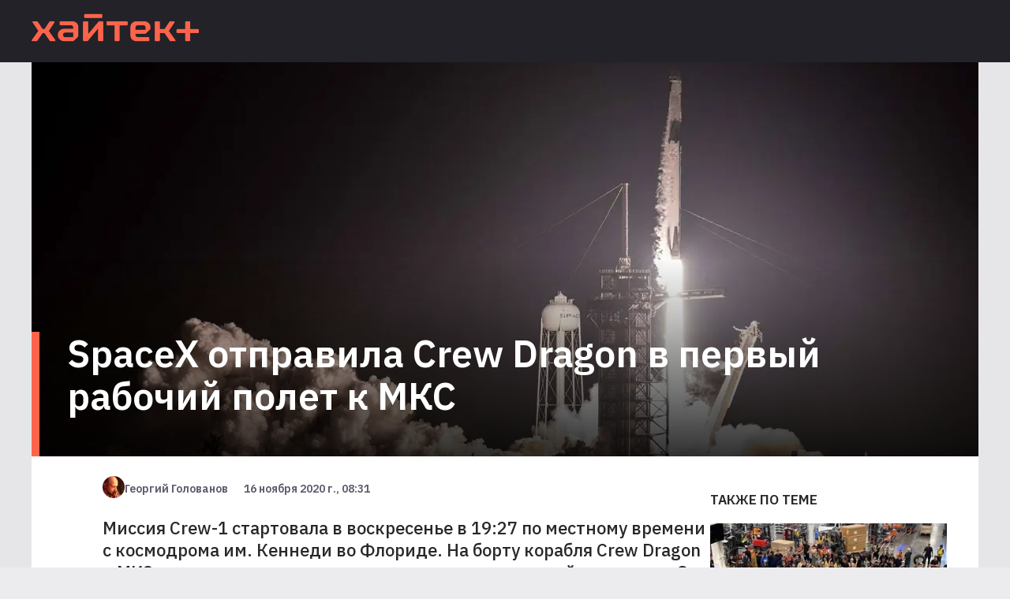

--- FILE ---
content_type: text/html; charset=utf-8
request_url: https://hightech.plus/2020/11/16/spacex-otpravila-crew-dragon-v-pervii-rabochii-polet-k-mks
body_size: 17323
content:
<!DOCTYPE html><html lang="ru"><head><meta charSet="utf-8"/><meta name="viewport" content="width=device-width"/><link rel="preload" as="image" imageSrcSet="/_next/image?url=%2F_next%2Fstatic%2Fmedia%2Flogo.66b42144.png&amp;w=640&amp;q=75 640w, /_next/image?url=%2F_next%2Fstatic%2Fmedia%2Flogo.66b42144.png&amp;w=750&amp;q=75 750w, /_next/image?url=%2F_next%2Fstatic%2Fmedia%2Flogo.66b42144.png&amp;w=828&amp;q=75 828w, /_next/image?url=%2F_next%2Fstatic%2Fmedia%2Flogo.66b42144.png&amp;w=1080&amp;q=75 1080w, /_next/image?url=%2F_next%2Fstatic%2Fmedia%2Flogo.66b42144.png&amp;w=1200&amp;q=75 1200w, /_next/image?url=%2F_next%2Fstatic%2Fmedia%2Flogo.66b42144.png&amp;w=1920&amp;q=75 1920w, /_next/image?url=%2F_next%2Fstatic%2Fmedia%2Flogo.66b42144.png&amp;w=2048&amp;q=75 2048w, /_next/image?url=%2F_next%2Fstatic%2Fmedia%2Flogo.66b42144.png&amp;w=3840&amp;q=75 3840w" imageSizes="100vw"/><title>SpaceX отправила Crew Dragon в первый рабочий полет к МКС</title><script>window.yaContextCb = window.yaContextCb || []</script><script src="https://yandex.ru/ads/system/context.js" async=""></script><meta property="og:title" content="SpaceX отправила Crew Dragon в первый рабочий полет к МКС"/><meta property="og:type" content="article"/><meta property="og:url" content="https://hightech.plus/2020/11/16/spacex-otpravila-crew-dragon-v-pervii-rabochii-polet-k-mks"/><meta property="og:image" content="https://files.hightech.plus/photos/article-6d7059e0-0c57-4435-92d6-33fb5645b12b/ca464e9f-d234-42e4-8fc8-d2b9f9dd85f4.jpeg"/><meta property="og:description" content="Миссия Crew-1 стартовала в воскресенье в 19:27 по местному времени с космодрома им. Кеннеди во Флориде. На борту корабля Crew Dragon к МКС отправились три американских и один японский астронавт. Это первый полет корабля с полной штатной загрузкой из 4 человек, в испытательном полете было в два раза меньше. Старт прошел полностью штатно. Корабль выведен на догоняющую МКС орбиту."/><meta property="description" content="Миссия Crew-1 стартовала в воскресенье в 19:27 по местному времени с космодрома им. Кеннеди во Флориде. На борту корабля Crew Dragon к МКС отправились три американских и один японский астронавт. Это первый полет корабля с полной штатной загрузкой из 4 человек, в испытательном полете было в два раза меньше. Старт прошел полностью штатно. Корабль выведен на догоняющую МКС орбиту."/><link rel="preload" as="image" imageSrcSet="/_next/image?url=https%3A%2F%2Ffiles.hightech.plus%2Fphotos%2Farticle-6d7059e0-0c57-4435-92d6-33fb5645b12b%2F374d678e-8880-41dd-bfc3-41add8d94d3f.jpeg&amp;w=640&amp;q=75 640w, /_next/image?url=https%3A%2F%2Ffiles.hightech.plus%2Fphotos%2Farticle-6d7059e0-0c57-4435-92d6-33fb5645b12b%2F374d678e-8880-41dd-bfc3-41add8d94d3f.jpeg&amp;w=750&amp;q=75 750w, /_next/image?url=https%3A%2F%2Ffiles.hightech.plus%2Fphotos%2Farticle-6d7059e0-0c57-4435-92d6-33fb5645b12b%2F374d678e-8880-41dd-bfc3-41add8d94d3f.jpeg&amp;w=828&amp;q=75 828w, /_next/image?url=https%3A%2F%2Ffiles.hightech.plus%2Fphotos%2Farticle-6d7059e0-0c57-4435-92d6-33fb5645b12b%2F374d678e-8880-41dd-bfc3-41add8d94d3f.jpeg&amp;w=1080&amp;q=75 1080w, /_next/image?url=https%3A%2F%2Ffiles.hightech.plus%2Fphotos%2Farticle-6d7059e0-0c57-4435-92d6-33fb5645b12b%2F374d678e-8880-41dd-bfc3-41add8d94d3f.jpeg&amp;w=1200&amp;q=75 1200w, /_next/image?url=https%3A%2F%2Ffiles.hightech.plus%2Fphotos%2Farticle-6d7059e0-0c57-4435-92d6-33fb5645b12b%2F374d678e-8880-41dd-bfc3-41add8d94d3f.jpeg&amp;w=1920&amp;q=75 1920w, /_next/image?url=https%3A%2F%2Ffiles.hightech.plus%2Fphotos%2Farticle-6d7059e0-0c57-4435-92d6-33fb5645b12b%2F374d678e-8880-41dd-bfc3-41add8d94d3f.jpeg&amp;w=2048&amp;q=75 2048w, /_next/image?url=https%3A%2F%2Ffiles.hightech.plus%2Fphotos%2Farticle-6d7059e0-0c57-4435-92d6-33fb5645b12b%2F374d678e-8880-41dd-bfc3-41add8d94d3f.jpeg&amp;w=3840&amp;q=75 3840w" imageSizes="100vw"/><meta name="next-head-count" content="13"/><link rel="preconnect" href="https://fonts.googleapis.com"/><link rel="preconnect" href="https://fonts.gstatic.com"/><meta name="viewport" content="width=device-width, initial-scale=1.0"/><meta name="yandex-verification" content="fcc4f712ad8ba4db"/><meta name="zen-verification" content="DBNVLqSOl9J5XOMFXmf8qWTokRq3n2Esrbf0uqOZr1F4uOPyKIR5FUb4VAgBzBZL"/><meta property="og:site_name" content="Хайтек+"/><link rel="apple-touch-icon" sizes="57x57" href="/static/favicon/apple-icon-57x57.png"/><link rel="apple-touch-icon" sizes="60x60" href="/static/favicon/apple-icon-60x60.png"/><link rel="apple-touch-icon" sizes="72x72" href="/static/favicon/apple-icon-72x72.png"/><link rel="apple-touch-icon" sizes="76x76" href="/static/favicon/apple-icon-76x76.png"/><link rel="apple-touch-icon" sizes="114x114" href="/static/favicon/apple-icon-114x114.png"/><link rel="apple-touch-icon" sizes="120x120" href="/static/favicon/apple-icon-120x120.png"/><link rel="apple-touch-icon" sizes="144x144" href="/static/favicon/apple-icon-144x144.png"/><link rel="apple-touch-icon" sizes="152x152" href="/static/favicon/apple-icon-152x152.png"/><link rel="apple-touch-icon" sizes="180x180" href="/static/favicon/apple-icon-180x180.png"/><link rel="icon" type="image/png" sizes="192x192" href="/static/favicon/android-icon-192x192.png"/><link rel="icon" type="image/png" sizes="256x256" href="/static/favicon/favicon-256x256.png"/><link rel="icon" type="image/png" sizes="96x96" href="/static/favicon/favicon-96x96.png"/><link rel="icon" type="image/png" sizes="32x32" href="/static/favicon/favicon-32x32.png"/><link rel="icon" type="image/png" sizes="16x16" href="/static/favicon/favicon-16x16.png"/><link rel="preload" href="/_next/static/css/b4c32c41f38a5a4f.css" as="style"/><link rel="stylesheet" href="/_next/static/css/b4c32c41f38a5a4f.css" data-n-g=""/><link rel="preload" href="/_next/static/css/ea9abb328aeae7ea.css" as="style"/><link rel="stylesheet" href="/_next/static/css/ea9abb328aeae7ea.css" data-n-p=""/><noscript data-n-css=""></noscript><script defer="" nomodule="" src="/_next/static/chunks/polyfills-c67a75d1b6f99dc8.js"></script><script src="/_next/static/chunks/webpack-cb7634a8b6194820.js" defer=""></script><script src="/_next/static/chunks/framework-4556c45dd113b893.js" defer=""></script><script src="/_next/static/chunks/main-c354a30bda3d62a6.js" defer=""></script><script src="/_next/static/chunks/pages/_app-8ecf1c3df1242e5b.js" defer=""></script><script src="/_next/static/chunks/747-a87f715e0aa92586.js" defer=""></script><script src="/_next/static/chunks/462-817b1b7f7714ba8a.js" defer=""></script><script src="/_next/static/chunks/pages/%5B...publication%5D-87abdcb91212214f.js" defer=""></script><script src="/_next/static/0BZWVM9GK7cVANU5tVSHf/_buildManifest.js" defer=""></script><script src="/_next/static/0BZWVM9GK7cVANU5tVSHf/_ssgManifest.js" defer=""></script></head><body><div id="__next"><div class="Layout_root__Mzu95"><header class="Header_header__Szy8R"><div class="Header_logoContainer__XnyK5"><a class="Header_logo__NvaF1" href="/"><span style="box-sizing:border-box;display:block;overflow:hidden;width:initial;height:initial;background:none;opacity:1;border:0;margin:0;padding:0;position:absolute;top:0;left:0;bottom:0;right:0"><img alt="Hitech logo" sizes="100vw" srcSet="/_next/image?url=%2F_next%2Fstatic%2Fmedia%2Flogo.66b42144.png&amp;w=640&amp;q=75 640w, /_next/image?url=%2F_next%2Fstatic%2Fmedia%2Flogo.66b42144.png&amp;w=750&amp;q=75 750w, /_next/image?url=%2F_next%2Fstatic%2Fmedia%2Flogo.66b42144.png&amp;w=828&amp;q=75 828w, /_next/image?url=%2F_next%2Fstatic%2Fmedia%2Flogo.66b42144.png&amp;w=1080&amp;q=75 1080w, /_next/image?url=%2F_next%2Fstatic%2Fmedia%2Flogo.66b42144.png&amp;w=1200&amp;q=75 1200w, /_next/image?url=%2F_next%2Fstatic%2Fmedia%2Flogo.66b42144.png&amp;w=1920&amp;q=75 1920w, /_next/image?url=%2F_next%2Fstatic%2Fmedia%2Flogo.66b42144.png&amp;w=2048&amp;q=75 2048w, /_next/image?url=%2F_next%2Fstatic%2Fmedia%2Flogo.66b42144.png&amp;w=3840&amp;q=75 3840w" src="/_next/image?url=%2F_next%2Fstatic%2Fmedia%2Flogo.66b42144.png&amp;w=3840&amp;q=75" decoding="async" data-nimg="fill" style="position:absolute;top:0;left:0;bottom:0;right:0;box-sizing:border-box;padding:0;border:none;margin:auto;display:block;width:0;height:0;min-width:100%;max-width:100%;min-height:100%;max-height:100%"/></span></a></div></header><main><div class="ht-container" itemscope="" itemType="http://schema.org/NewsArticle"><meta itemscope="" itemProp="mainEntityOfPage" itemType="https://schema.org/WebPage" itemID="6d7059e0-0c57-4435-92d6-33fb5645b12b"/><div class="Publication_header__HwuMC"><div id="yandex_rtb_R-A-1300228-1"></div><div class="Publication_description__xv4R2"><p class="Publication_rubrics__8RdIa" itemProp="name" itemscope="" itemType="http://schema.org/ListItem">Космос</p><p class="Publication_title__IWJE1" itemProp="headline">SpaceX отправила Crew Dragon в первый рабочий полет к МКС</p></div><div class="Publication_infoMobile__hwNXg" itemProp="author" itemscope="" itemType="http://schema.org/Person"><svg class="Avatar_root__fkfPR Avatar_extraSmall__xOCTL  Avatar_rounding__ausmG "><filter id="duotone"><feColorMatrix type="matrix" result="grayscale" values="1 0 0 0 0 1 0 0 0 0 1 0 0 0 0 0 0 0 1 0"></feColorMatrix><feComponentTransfer color-interpolation-filters="sRGB" result="duotone"><feFuncR type="table" tableValues="0.2745098039 1 "></feFuncR><feFuncG type="table" tableValues="0.2039215686 1 "></feFuncG><feFuncB type="table" tableValues="0.4274509804 1 "></feFuncB><feFuncA type="table" tableValues="0 1"></feFuncA></feComponentTransfer></filter><image xlink:href="https://files.hightech.plus/avatars/600b252a-2fff-465d-a9c1-69b391e4b210.jpeg" class="Avatar_image__7EEfx "></image></svg><span class="Publication_name__Ma5BL" itemProp="name">Георгий Голованов</span><span class="Publication_date__uXQVz" itemProp="datePublished">16 ноября 2020 г., 08:31</span></div><div class="Publication_imgWrapper__rjy7O"><span style="box-sizing:border-box;display:block;overflow:hidden;width:initial;height:initial;background:none;opacity:1;border:0;margin:0;padding:0;position:absolute;top:0;left:0;bottom:0;right:0"><img alt="TODO:" sizes="100vw" srcSet="/_next/image?url=https%3A%2F%2Ffiles.hightech.plus%2Fphotos%2Farticle-6d7059e0-0c57-4435-92d6-33fb5645b12b%2F374d678e-8880-41dd-bfc3-41add8d94d3f.jpeg&amp;w=640&amp;q=75 640w, /_next/image?url=https%3A%2F%2Ffiles.hightech.plus%2Fphotos%2Farticle-6d7059e0-0c57-4435-92d6-33fb5645b12b%2F374d678e-8880-41dd-bfc3-41add8d94d3f.jpeg&amp;w=750&amp;q=75 750w, /_next/image?url=https%3A%2F%2Ffiles.hightech.plus%2Fphotos%2Farticle-6d7059e0-0c57-4435-92d6-33fb5645b12b%2F374d678e-8880-41dd-bfc3-41add8d94d3f.jpeg&amp;w=828&amp;q=75 828w, /_next/image?url=https%3A%2F%2Ffiles.hightech.plus%2Fphotos%2Farticle-6d7059e0-0c57-4435-92d6-33fb5645b12b%2F374d678e-8880-41dd-bfc3-41add8d94d3f.jpeg&amp;w=1080&amp;q=75 1080w, /_next/image?url=https%3A%2F%2Ffiles.hightech.plus%2Fphotos%2Farticle-6d7059e0-0c57-4435-92d6-33fb5645b12b%2F374d678e-8880-41dd-bfc3-41add8d94d3f.jpeg&amp;w=1200&amp;q=75 1200w, /_next/image?url=https%3A%2F%2Ffiles.hightech.plus%2Fphotos%2Farticle-6d7059e0-0c57-4435-92d6-33fb5645b12b%2F374d678e-8880-41dd-bfc3-41add8d94d3f.jpeg&amp;w=1920&amp;q=75 1920w, /_next/image?url=https%3A%2F%2Ffiles.hightech.plus%2Fphotos%2Farticle-6d7059e0-0c57-4435-92d6-33fb5645b12b%2F374d678e-8880-41dd-bfc3-41add8d94d3f.jpeg&amp;w=2048&amp;q=75 2048w, /_next/image?url=https%3A%2F%2Ffiles.hightech.plus%2Fphotos%2Farticle-6d7059e0-0c57-4435-92d6-33fb5645b12b%2F374d678e-8880-41dd-bfc3-41add8d94d3f.jpeg&amp;w=3840&amp;q=75 3840w" src="/_next/image?url=https%3A%2F%2Ffiles.hightech.plus%2Fphotos%2Farticle-6d7059e0-0c57-4435-92d6-33fb5645b12b%2F374d678e-8880-41dd-bfc3-41add8d94d3f.jpeg&amp;w=3840&amp;q=75" decoding="async" data-nimg="fill" style="position:absolute;top:0;left:0;bottom:0;right:0;box-sizing:border-box;padding:0;border:none;margin:auto;display:block;width:0;height:0;min-width:100%;max-width:100%;min-height:100%;max-height:100%;object-fit:cover"/></span><div class="Publication_gradient__ATbBc"></div></div></div><div class="Publication_content__fiONm"><div><div class="Publication_infoDesktop__xbjtN"><svg class="Avatar_root__fkfPR Avatar_extraSmall__xOCTL  Avatar_rounding__ausmG "><filter id="duotone"><feColorMatrix type="matrix" result="grayscale" values="1 0 0 0 0 1 0 0 0 0 1 0 0 0 0 0 0 0 1 0"></feColorMatrix><feComponentTransfer color-interpolation-filters="sRGB" result="duotone"><feFuncR type="table" tableValues="0.2745098039 1 "></feFuncR><feFuncG type="table" tableValues="0.2039215686 1 "></feFuncG><feFuncB type="table" tableValues="0.4274509804 1 "></feFuncB><feFuncA type="table" tableValues="0 1"></feFuncA></feComponentTransfer></filter><image xlink:href="https://files.hightech.plus/avatars/600b252a-2fff-465d-a9c1-69b391e4b210.jpeg" class="Avatar_image__7EEfx "></image></svg><span class="Publication_name__Ma5BL">Георгий Голованов</span><span class="Publication_date__uXQVz">16 ноября 2020 г., 08:31</span></div><div class="Lead_root__9ogxQ"><p>Миссия Crew-1 стартовала в воскресенье в 19:27 по местному времени с космодрома им. Кеннеди во Флориде. На борту корабля Crew Dragon к МКС отправились три американских и один японский астронавт. Это первый полет корабля с полной штатной загрузкой из 4 человек, в испытательном полете было в два раза меньше. Старт прошел полностью штатно. Корабль выведен на догоняющую МКС орбиту.</p></div><div class="Icons_root__ciK8b"><a class="Icons_btn__TY_eA Icons_fb__kph3H"><span class="Icons_counter__FwkU2">0</span></a><span class="Icons_separator___DVv_"></span><a class="Icons_btn__TY_eA Icons_vk__FEC_d"><span class="Icons_counter__FwkU2">0</span></a><span class="Icons_separator___DVv_"></span><a class="Icons_btn__TY_eA Icons_wa__8_edo"></a><span class="Icons_separator___DVv_"></span><a class="Icons_btn__TY_eA Icons_tl__oWrt2"></a></div><div class="TelegramShare_root__TXrer">Самые интересные технологические и научные новости выходят в нашем телеграм-канале Хайтек+. <a href="https://t.me/htech_plus" target="_blank" rel="noreferrer"> Подпишитесь</a>, чтобы быть в курсе.</div><div itemProp="articleBody" class="Content_root__moHq_"><div class="QuillLine_root__9FIKd"><p><span>Во второй раз космический корабль Crew Dragon производства SpaceX отправился на МКС с астронавтами на борту и впервые это рабочая, а не тестовая миссия с полным экипажем из четырех человек — трех американцев и одного японца. С 2011 года, после прекращения программы «Космический шаттл», США пользовались для полетов на Международную космическую стацию российскими кораблями.</span></p></div><div class="Teaser_root__Nm_16"><div class="Teaser_icon__pM4ST"><svg viewBox="0 0 15.699 8.707"><polygon points="15.699,3.854 1.914,3.854 5.061,0.707 4.354,0 0,4.354 4.354,8.707 5.061,8 1.914,4.854 15.699,4.854 "></polygon></svg></div><a class="Teaser_link__AL9nb" href="https://t.me/htech_plus/22422">Масштабное исследование показало, что витамин D в три раза замедляет старение</a></div><div class="QuillLine_root__9FIKd"><p><span>Экипаж миссии Crew-1 состоит из капитана корабля, полковника ВВС Майка Хпокинса, коммандера ВМФ Виктора Гловера, специалиста Шеннон Уолкер и специалиста Соити Ногути. Они останутся на МКС по меньшей мере до марта 2021. </span></p></div><div class="QuillLine_root__9FIKd"><p><span>Это первый из шести запланированных полетов к космической станции и обратно, которые частная компания SpaceX осуществит в рамках существующего контракта с NASA, стоимостью более $3 млрд.,</span><a href="https://www.cnbc.com/2020/11/16/spacex-enters-new-era-of-nasa-human-spaceflight.html" target="_blank">сообщает</a><span> CNBC.</span></p></div><div class="QuillLine_root__9FIKd"><p><span>Старт ракеты Falcon 9 был отложен на день из-за неблагоприятных погодных условий, однако вторая попытка состоялась вовремя и без осложнений. Первая ступень отделилась примерно через 2 минуты 40 секунд полета и еще через семь минут приземлилась на морскую платформу в Атлантическом океане. Crew Dragon отделился от второй ступени приблизительно через 12 минут полета и вышел на догоняющую МКС траекторию.</span></p></div><div class="QuillLine_root__9FIKd"><blockquote><span>«Команде Falcon 9 — отличная работа, — передал с борта руководитель миссии Хопкинс. — Это было чертовски здорово. А также команде запуска и спуска SpaceX, всем командам NASA и Министерства обороны. Нас не было бы здесь без вашей поддержки. Делать историю определенно непросто, и все вы, ребята, облегчили нам задачу».</span></blockquote></div><div class="QuillLine_root__9FIKd"><p><span>Илон Маск, глава SpaceX, ответил на это лаконичным сердечком в Твиттере.</span></p></div><div class="QuillLine_root__9FIKd"><p></p></div><div class="QuillLine_root__9FIKd"><p><span></span></p></div><div class="QuillLine_root__9FIKd"><p><span>После серии орбитальных маневров корабль автоматически пристыкуется к МКС и, после завершения проверок на безопасности астронавты смогут приступить к своим обязанностям на станции.</span></p></div><div class="QuillLine_root__9FIKd"><p><span>Капсула Crew Dragon от SpaceX — это усовершенствованная версия космического корабля Cargo Dragon, который летал на космическую станцию уже ​​20 раз. Принципиальное отличие грузовой версии от пилотируемой — она не герметична, во всем остальном на Crew Dragon используются те же узлы, двигатели маневрирования и ПО, которые прошли обкатку в ходе полетов грузовых кораблей SpaceX на МКС.</span></p></div><div class="QuillLine_root__9FIKd"><p><span>Первый испытательный полет на Crew Dragon, он же первый в мире пилотируемый полет, реализованный частной компанией, состоялся 30 мая 2020 года. Корабль доставил на МКС двух американских астронавтов-испытателей и спустя 3 месяца успешно вернул их на Землю. Через 2 месяца NASA выдало SpaceX первую в мире лицензию на проведение пилотируемых космических полетов, признав систему доставки астронавтов на орбиту из связки Falcon 9 — Crew Dragon безопасной.</span></p></div><div class="QuillLine_root__9FIKd"><p><span>Изначально полет Crew-1 должен был </span><a href="https://hightech.plus/2020/10/12/pervii-rabochii-polet-crew-dragon-k-mks-otlozhen-iz-za-problem-s-falcon-9" target="_blank">состояться</a><span> 31 октября, но был перенесен на середину ноября для того, чтобы завершить тестирование аппаратного обеспечения и анализ данных, необходимые для оценки нерасчетного режима работы первой ступени газогенераторов двигателя первой ступени ракеты Falcon 9, зафиксированного во время недавнего запуска ракеты.</span></p></div></div><span></span><div class="Publication_adfoxyandex__09rf8" id="06d7059e0-0c57-4435-92d6-33fb5645b12b"></div><div id="yandex_rtb_R-A-1300228-3"></div></div><div class="Publication_aside__A2NPu"><div id="adfox_1638461103547294_0" class="Publication_ad__XPl9w"></div><div><h3 class="Aside_header__UQatE">Также по теме</h3><a class="Aside_publication__yMhW4" href="/2024/03/10/kazhdii-pyatii-prodannii-v-2023-godu-novii-avtomobil-bil-elektricheskim"><div class="Aside_imgWrapper__23bDa"><div><span style="box-sizing:border-box;display:block;overflow:hidden;width:initial;height:initial;background:none;opacity:1;border:0;margin:0;padding:0;position:absolute;top:0;left:0;bottom:0;right:0"><img alt="TODO:" src="[data-uri]" decoding="async" data-nimg="fill" style="position:absolute;top:0;left:0;bottom:0;right:0;box-sizing:border-box;padding:0;border:none;margin:auto;display:block;width:0;height:0;min-width:100%;max-width:100%;min-height:100%;max-height:100%;object-fit:cover"/><noscript><img alt="TODO:" sizes="100vw" srcSet="/_next/image?url=https%3A%2F%2Ffiles.hightech.plus%2Fphotos%2Farticle-e34e6b47-6edf-4744-a6f3-8a090ad31aaf%2Fffe858e4-19a9-4d02-8a16-ed05e6bb0c4b.webp&amp;w=640&amp;q=75 640w, /_next/image?url=https%3A%2F%2Ffiles.hightech.plus%2Fphotos%2Farticle-e34e6b47-6edf-4744-a6f3-8a090ad31aaf%2Fffe858e4-19a9-4d02-8a16-ed05e6bb0c4b.webp&amp;w=750&amp;q=75 750w, /_next/image?url=https%3A%2F%2Ffiles.hightech.plus%2Fphotos%2Farticle-e34e6b47-6edf-4744-a6f3-8a090ad31aaf%2Fffe858e4-19a9-4d02-8a16-ed05e6bb0c4b.webp&amp;w=828&amp;q=75 828w, /_next/image?url=https%3A%2F%2Ffiles.hightech.plus%2Fphotos%2Farticle-e34e6b47-6edf-4744-a6f3-8a090ad31aaf%2Fffe858e4-19a9-4d02-8a16-ed05e6bb0c4b.webp&amp;w=1080&amp;q=75 1080w, /_next/image?url=https%3A%2F%2Ffiles.hightech.plus%2Fphotos%2Farticle-e34e6b47-6edf-4744-a6f3-8a090ad31aaf%2Fffe858e4-19a9-4d02-8a16-ed05e6bb0c4b.webp&amp;w=1200&amp;q=75 1200w, /_next/image?url=https%3A%2F%2Ffiles.hightech.plus%2Fphotos%2Farticle-e34e6b47-6edf-4744-a6f3-8a090ad31aaf%2Fffe858e4-19a9-4d02-8a16-ed05e6bb0c4b.webp&amp;w=1920&amp;q=75 1920w, /_next/image?url=https%3A%2F%2Ffiles.hightech.plus%2Fphotos%2Farticle-e34e6b47-6edf-4744-a6f3-8a090ad31aaf%2Fffe858e4-19a9-4d02-8a16-ed05e6bb0c4b.webp&amp;w=2048&amp;q=75 2048w, /_next/image?url=https%3A%2F%2Ffiles.hightech.plus%2Fphotos%2Farticle-e34e6b47-6edf-4744-a6f3-8a090ad31aaf%2Fffe858e4-19a9-4d02-8a16-ed05e6bb0c4b.webp&amp;w=3840&amp;q=75 3840w" src="/_next/image?url=https%3A%2F%2Ffiles.hightech.plus%2Fphotos%2Farticle-e34e6b47-6edf-4744-a6f3-8a090ad31aaf%2Fffe858e4-19a9-4d02-8a16-ed05e6bb0c4b.webp&amp;w=3840&amp;q=75" decoding="async" data-nimg="fill" style="position:absolute;top:0;left:0;bottom:0;right:0;box-sizing:border-box;padding:0;border:none;margin:auto;display:block;width:0;height:0;min-width:100%;max-width:100%;min-height:100%;max-height:100%;object-fit:cover" loading="lazy"/></noscript></span></div><section class="Aside_overlay__fuocx"></section></div><div><p class="Aside_rubrics__pFroU">Тренды</p><p class="Aside_title__G41sw">Каждый пятый проданный в 2023 году новый автомобиль был электрическим</p></div></a><a class="Aside_publication__yMhW4" href="/2019/07/30/prognoz-solnechnaya-energetika-mozhet-zamenit-ugol-vo-vseh-stranah-es"><div class="Aside_imgWrapper__23bDa"><div><span style="box-sizing:border-box;display:block;overflow:hidden;width:initial;height:initial;background:none;opacity:1;border:0;margin:0;padding:0;position:absolute;top:0;left:0;bottom:0;right:0"><img alt="TODO:" src="[data-uri]" decoding="async" data-nimg="fill" style="position:absolute;top:0;left:0;bottom:0;right:0;box-sizing:border-box;padding:0;border:none;margin:auto;display:block;width:0;height:0;min-width:100%;max-width:100%;min-height:100%;max-height:100%;object-fit:cover"/><noscript><img alt="TODO:" sizes="100vw" srcSet="/_next/image?url=https%3A%2F%2Ffiles.hightech.plus%2Fphotos%2Farticle-57e2274d-f0cc-45c0-b8b0-9e309282753e%2F0cd3d034-0adc-428c-aaee-26899484c206.jpeg&amp;w=640&amp;q=75 640w, /_next/image?url=https%3A%2F%2Ffiles.hightech.plus%2Fphotos%2Farticle-57e2274d-f0cc-45c0-b8b0-9e309282753e%2F0cd3d034-0adc-428c-aaee-26899484c206.jpeg&amp;w=750&amp;q=75 750w, /_next/image?url=https%3A%2F%2Ffiles.hightech.plus%2Fphotos%2Farticle-57e2274d-f0cc-45c0-b8b0-9e309282753e%2F0cd3d034-0adc-428c-aaee-26899484c206.jpeg&amp;w=828&amp;q=75 828w, /_next/image?url=https%3A%2F%2Ffiles.hightech.plus%2Fphotos%2Farticle-57e2274d-f0cc-45c0-b8b0-9e309282753e%2F0cd3d034-0adc-428c-aaee-26899484c206.jpeg&amp;w=1080&amp;q=75 1080w, /_next/image?url=https%3A%2F%2Ffiles.hightech.plus%2Fphotos%2Farticle-57e2274d-f0cc-45c0-b8b0-9e309282753e%2F0cd3d034-0adc-428c-aaee-26899484c206.jpeg&amp;w=1200&amp;q=75 1200w, /_next/image?url=https%3A%2F%2Ffiles.hightech.plus%2Fphotos%2Farticle-57e2274d-f0cc-45c0-b8b0-9e309282753e%2F0cd3d034-0adc-428c-aaee-26899484c206.jpeg&amp;w=1920&amp;q=75 1920w, /_next/image?url=https%3A%2F%2Ffiles.hightech.plus%2Fphotos%2Farticle-57e2274d-f0cc-45c0-b8b0-9e309282753e%2F0cd3d034-0adc-428c-aaee-26899484c206.jpeg&amp;w=2048&amp;q=75 2048w, /_next/image?url=https%3A%2F%2Ffiles.hightech.plus%2Fphotos%2Farticle-57e2274d-f0cc-45c0-b8b0-9e309282753e%2F0cd3d034-0adc-428c-aaee-26899484c206.jpeg&amp;w=3840&amp;q=75 3840w" src="/_next/image?url=https%3A%2F%2Ffiles.hightech.plus%2Fphotos%2Farticle-57e2274d-f0cc-45c0-b8b0-9e309282753e%2F0cd3d034-0adc-428c-aaee-26899484c206.jpeg&amp;w=3840&amp;q=75" decoding="async" data-nimg="fill" style="position:absolute;top:0;left:0;bottom:0;right:0;box-sizing:border-box;padding:0;border:none;margin:auto;display:block;width:0;height:0;min-width:100%;max-width:100%;min-height:100%;max-height:100%;object-fit:cover" loading="lazy"/></noscript></span></div><section class="Aside_overlay__fuocx"></section></div><div><p class="Aside_rubrics__pFroU">Тренды</p><p class="Aside_title__G41sw">Прогноз: солнечная энергетика может заменить уголь во всех странах ЕС</p></div></a><a class="Aside_publication__yMhW4" href="/2023/04/24/stalo-izvestno-kakie-funkcii-poluchit-arvr-garnitura-apple"><div class="Aside_imgWrapper__23bDa"><div><span style="box-sizing:border-box;display:block;overflow:hidden;width:initial;height:initial;background:none;opacity:1;border:0;margin:0;padding:0;position:absolute;top:0;left:0;bottom:0;right:0"><img alt="TODO:" src="[data-uri]" decoding="async" data-nimg="fill" style="position:absolute;top:0;left:0;bottom:0;right:0;box-sizing:border-box;padding:0;border:none;margin:auto;display:block;width:0;height:0;min-width:100%;max-width:100%;min-height:100%;max-height:100%;object-fit:cover"/><noscript><img alt="TODO:" sizes="100vw" srcSet="/_next/image?url=https%3A%2F%2Ffiles.hightech.plus%2Fphotos%2Farticle-0ab2c6d9-cea6-47b9-8c1e-96c3dec33e9f%2Fc6e774d6-b942-4b44-af13-9cc856be1e9d.jpeg&amp;w=640&amp;q=75 640w, /_next/image?url=https%3A%2F%2Ffiles.hightech.plus%2Fphotos%2Farticle-0ab2c6d9-cea6-47b9-8c1e-96c3dec33e9f%2Fc6e774d6-b942-4b44-af13-9cc856be1e9d.jpeg&amp;w=750&amp;q=75 750w, /_next/image?url=https%3A%2F%2Ffiles.hightech.plus%2Fphotos%2Farticle-0ab2c6d9-cea6-47b9-8c1e-96c3dec33e9f%2Fc6e774d6-b942-4b44-af13-9cc856be1e9d.jpeg&amp;w=828&amp;q=75 828w, /_next/image?url=https%3A%2F%2Ffiles.hightech.plus%2Fphotos%2Farticle-0ab2c6d9-cea6-47b9-8c1e-96c3dec33e9f%2Fc6e774d6-b942-4b44-af13-9cc856be1e9d.jpeg&amp;w=1080&amp;q=75 1080w, /_next/image?url=https%3A%2F%2Ffiles.hightech.plus%2Fphotos%2Farticle-0ab2c6d9-cea6-47b9-8c1e-96c3dec33e9f%2Fc6e774d6-b942-4b44-af13-9cc856be1e9d.jpeg&amp;w=1200&amp;q=75 1200w, /_next/image?url=https%3A%2F%2Ffiles.hightech.plus%2Fphotos%2Farticle-0ab2c6d9-cea6-47b9-8c1e-96c3dec33e9f%2Fc6e774d6-b942-4b44-af13-9cc856be1e9d.jpeg&amp;w=1920&amp;q=75 1920w, /_next/image?url=https%3A%2F%2Ffiles.hightech.plus%2Fphotos%2Farticle-0ab2c6d9-cea6-47b9-8c1e-96c3dec33e9f%2Fc6e774d6-b942-4b44-af13-9cc856be1e9d.jpeg&amp;w=2048&amp;q=75 2048w, /_next/image?url=https%3A%2F%2Ffiles.hightech.plus%2Fphotos%2Farticle-0ab2c6d9-cea6-47b9-8c1e-96c3dec33e9f%2Fc6e774d6-b942-4b44-af13-9cc856be1e9d.jpeg&amp;w=3840&amp;q=75 3840w" src="/_next/image?url=https%3A%2F%2Ffiles.hightech.plus%2Fphotos%2Farticle-0ab2c6d9-cea6-47b9-8c1e-96c3dec33e9f%2Fc6e774d6-b942-4b44-af13-9cc856be1e9d.jpeg&amp;w=3840&amp;q=75" decoding="async" data-nimg="fill" style="position:absolute;top:0;left:0;bottom:0;right:0;box-sizing:border-box;padding:0;border:none;margin:auto;display:block;width:0;height:0;min-width:100%;max-width:100%;min-height:100%;max-height:100%;object-fit:cover" loading="lazy"/></noscript></span></div><section class="Aside_overlay__fuocx"></section></div><div><p class="Aside_rubrics__pFroU">Тренды</p><p class="Aside_title__G41sw">Стало известно, какие функции получит AR/VR-гарнитура Apple</p></div></a><a class="Aside_publication__yMhW4" href="/2023/07/09/es-i-ssha-prizivayut-ne-speshit-s-proektami-geoinzhenerii-dlya-ohlazhdeniya-zemli"><div class="Aside_imgWrapper__23bDa"><div><span style="box-sizing:border-box;display:block;overflow:hidden;width:initial;height:initial;background:none;opacity:1;border:0;margin:0;padding:0;position:absolute;top:0;left:0;bottom:0;right:0"><img alt="TODO:" src="[data-uri]" decoding="async" data-nimg="fill" style="position:absolute;top:0;left:0;bottom:0;right:0;box-sizing:border-box;padding:0;border:none;margin:auto;display:block;width:0;height:0;min-width:100%;max-width:100%;min-height:100%;max-height:100%;object-fit:cover"/><noscript><img alt="TODO:" sizes="100vw" srcSet="/_next/image?url=https%3A%2F%2Ffiles.hightech.plus%2Fphotos%2Farticle-f26e829b-7d2b-4c4e-bbeb-ed314d93df73%2Fd8a4b727-3d1f-4d88-a8bc-29d4469ec8f7.jpeg&amp;w=640&amp;q=75 640w, /_next/image?url=https%3A%2F%2Ffiles.hightech.plus%2Fphotos%2Farticle-f26e829b-7d2b-4c4e-bbeb-ed314d93df73%2Fd8a4b727-3d1f-4d88-a8bc-29d4469ec8f7.jpeg&amp;w=750&amp;q=75 750w, /_next/image?url=https%3A%2F%2Ffiles.hightech.plus%2Fphotos%2Farticle-f26e829b-7d2b-4c4e-bbeb-ed314d93df73%2Fd8a4b727-3d1f-4d88-a8bc-29d4469ec8f7.jpeg&amp;w=828&amp;q=75 828w, /_next/image?url=https%3A%2F%2Ffiles.hightech.plus%2Fphotos%2Farticle-f26e829b-7d2b-4c4e-bbeb-ed314d93df73%2Fd8a4b727-3d1f-4d88-a8bc-29d4469ec8f7.jpeg&amp;w=1080&amp;q=75 1080w, /_next/image?url=https%3A%2F%2Ffiles.hightech.plus%2Fphotos%2Farticle-f26e829b-7d2b-4c4e-bbeb-ed314d93df73%2Fd8a4b727-3d1f-4d88-a8bc-29d4469ec8f7.jpeg&amp;w=1200&amp;q=75 1200w, /_next/image?url=https%3A%2F%2Ffiles.hightech.plus%2Fphotos%2Farticle-f26e829b-7d2b-4c4e-bbeb-ed314d93df73%2Fd8a4b727-3d1f-4d88-a8bc-29d4469ec8f7.jpeg&amp;w=1920&amp;q=75 1920w, /_next/image?url=https%3A%2F%2Ffiles.hightech.plus%2Fphotos%2Farticle-f26e829b-7d2b-4c4e-bbeb-ed314d93df73%2Fd8a4b727-3d1f-4d88-a8bc-29d4469ec8f7.jpeg&amp;w=2048&amp;q=75 2048w, /_next/image?url=https%3A%2F%2Ffiles.hightech.plus%2Fphotos%2Farticle-f26e829b-7d2b-4c4e-bbeb-ed314d93df73%2Fd8a4b727-3d1f-4d88-a8bc-29d4469ec8f7.jpeg&amp;w=3840&amp;q=75 3840w" src="/_next/image?url=https%3A%2F%2Ffiles.hightech.plus%2Fphotos%2Farticle-f26e829b-7d2b-4c4e-bbeb-ed314d93df73%2Fd8a4b727-3d1f-4d88-a8bc-29d4469ec8f7.jpeg&amp;w=3840&amp;q=75" decoding="async" data-nimg="fill" style="position:absolute;top:0;left:0;bottom:0;right:0;box-sizing:border-box;padding:0;border:none;margin:auto;display:block;width:0;height:0;min-width:100%;max-width:100%;min-height:100%;max-height:100%;object-fit:cover" loading="lazy"/></noscript></span></div><section class="Aside_overlay__fuocx"></section></div><div><p class="Aside_rubrics__pFroU">Тренды</p><p class="Aside_title__G41sw">ЕС и США призвали не спешить с проектами геоинженерии для охлаждения Земли</p></div></a></div></div></div><div class="Publication_more__3Rfgv"><div><div id="unit_94661"><a href="http://smi2.ru/">Новости СМИ2</a></div></div><span></span></div></div></main><footer><div class="Footer_contacts__oOQpW"><div class="Contacts_root__fUVDz ht-container"><div class="Links_root__djU03"><div class="Links_links__7juVx"><a href="/page/about">О проекте</a><span>Обратная связь</span></div><div class="Links_social__xXWY_"><a href="https://www.facebook.com/htech.plus/" target="__blank" class="Links_socialIcon__A__S_ Links_icon-fb__k4lXl"></a><a href="https://t.me/htech_plus" target="__blank" class="Links_socialIcon__A__S_ Links_icon-tlgrm__9Mxsf"></a><a href="https://vk.com/htech.plus" target="__blank" class="Links_socialIcon__A__S_ Links_icon-vk__lkiAW"></a><a href="/feed.rss" target="__blank" class="Links_socialIcon__A__S_ Links_icon-rss__oxlVv"></a></div></div><div class="Contacts_note__WibcS">Заметили ошибку? Выделите её и нажмите Ctrl+Enter</div></div></div><div class="Footer_copyrights__xCKH8"><div class="Copyrights_root__N8I_V ht-container"><div class="Copyrights_links__vuyGC"><a href="/page/private-policy">Политика обработки персональных данных</a><a href="/page/user-agreement">Пользовательское соглашение</a></div><div class="Copyrights_more__aHIkp"><div class="Copyrights_copyright__JFoOm"><span style="box-sizing:border-box;display:inline-block;overflow:hidden;width:initial;height:initial;background:none;opacity:1;border:0;margin:0;padding:0;position:relative;max-width:100%"><span style="box-sizing:border-box;display:block;width:initial;height:initial;background:none;opacity:1;border:0;margin:0;padding:0;max-width:100%"><img style="display:block;max-width:100%;width:initial;height:initial;background:none;opacity:1;border:0;margin:0;padding:0" alt="" aria-hidden="true" src="data:image/svg+xml,%3csvg%20xmlns=%27http://www.w3.org/2000/svg%27%20version=%271.1%27%20width=%2736%27%20height=%2736%27/%3e"/></span><img alt="16+" src="[data-uri]" decoding="async" data-nimg="intrinsic" style="position:absolute;top:0;left:0;bottom:0;right:0;box-sizing:border-box;padding:0;border:none;margin:auto;display:block;width:0;height:0;min-width:100%;max-width:100%;min-height:100%;max-height:100%"/><noscript><img alt="16+" srcSet="/static/images/age.svg 1x, /static/images/age.svg 2x" src="/static/images/age.svg" decoding="async" data-nimg="intrinsic" style="position:absolute;top:0;left:0;bottom:0;right:0;box-sizing:border-box;padding:0;border:none;margin:auto;display:block;width:0;height:0;min-width:100%;max-width:100%;min-height:100%;max-height:100%" loading="lazy"/></noscript></span><div class="Copyrights_information__eBFab"><span></span><br/><span class="Copyrights_hideMobile__LddsL"></span></div></div><div class="Copyrights_misc__NbaDd"><a href="//www.liveinternet.ru/click" target="_blank" rel="noreferrer"><img src="//counter.yadro.ru/logo?45.5" title="LiveInternet" alt="" class="Copyrights_liveInternet__p6oMm"/></a><span class="Copyrights_hideDesktop__B4jc_"></span></div></div></div></div></footer></div></div><script id="__NEXT_DATA__" type="application/json">{"props":{"pageProps":{"publication":{"id":"6d7059e0-0c57-4435-92d6-33fb5645b12b","title":"SpaceX отправила Crew Dragon в первый рабочий полет к МКС","type":"article","url":"spacex-otpravila-crew-dragon-v-pervii-rabochii-polet-k-mks","publishedAt":"2020-11-16T08:31:46.38Z","authors":[{"id":"b527f6f4-93d2-456d-bbc1-fd3e4a743af6","type":"employee","firstName":"Георгий","lastName":"Голованов","familyName":"","occupation":"","avatar":"https://files.hightech.plus/avatars/600b252a-2fff-465d-a9c1-69b391e4b210.jpeg"}],"publishedBy":{"id":"a1b09d3d-b9c6-4bcc-b2d9-cb45bd56eab9","login":"aa.pisarev@hightech.plus","avatar":"https://files.hightech.plus/avatars/5c8bd59e-a549-4827-8fd9-4e04f808863f.jpeg","firstName":" Александр","lastName":"Писарев","root":true,"role":"admin","deleted":false},"progress":{"author":{"changedAt":"2020-11-16T07:53:47.037Z","changedBy":{"id":"b0649054-1cfb-461b-ba4c-aa8552d768e5","login":"george.golovanov@hightech.plus","avatar":"https://files.hightech.plus/avatars/07337091-cfa0-4ec1-8477-525468264dbf.jpeg","firstName":"Георгий","lastName":"Голованов","root":false,"role":"author","deleted":false},"status":true},"build":{"changedAt":"0001-01-01T00:00:00Z","changedBy":null,"status":false},"editor":{"changedAt":"0001-01-01T00:00:00Z","changedBy":null,"status":false}},"views":1285,"tags":{"companies":[{"id":"spacex","title":"SpaceX","type":"companies"},{"id":"nasa","title":"NASA","type":"companies"}],"countries":[],"labels":[{"id":"космос","title":"Космос","type":"stories"}],"persons":[],"stories":[],"tags":[{"id":"космонавтика","title":"космонавтика","type":"tags"},{"id":"мкс-","title":"МКС ","type":"tags"},{"id":"пилотируемые-космические-полеты","title":"пилотируемые космические полеты","type":"tags"}]},"rubrics":[{"id":"ed942db7-b316-49e8-85db-b2e88eeeca49","title":"Тренды"}],"content":{"content":"{\"ops\":[{\"insert\":\"Во второй раз космический корабль Crew Dragon производства SpaceX отправился на МКС с астронавтами на борту и впервые это рабочая, а не тестовая миссия с полным экипажем из четырех человек – трех американцев и одного японца. С 2011 года, после прекращения программы «Космический шаттл», США пользовались для полетов на Международную космическую стацию российскими кораблями.\\nЭкипаж миссии Crew-1 состоит из капитана корабля, полковника ВВС Майка Хпокинса, коммандера ВМФ Виктора Гловера, специалиста Шеннон Уолкер и специалиста Соити Ногути. Они останутся на МКС по меньшей мере до марта 2021. \\nЭто первый из шести запланированных полетов к космической станции и обратно, которые частная компания SpaceX осуществит в рамках существующего контракта с NASA, стоимостью более $3 млрд.,\"},{\"attributes\":{\"link\":\"https://www.cnbc.com/2020/11/16/spacex-enters-new-era-of-nasa-human-spaceflight.html\"},\"insert\":\"сообщает\"},{\"insert\":\" CNBC.\\nСтарт ракеты Falcon 9 был отложен на день из-за неблагоприятных погодных условий, однако вторая попытка состоялась вовремя и без осложнений. Первая ступень отделилась примерно через 2 минуты 40 секунд полета и еще через семь минут приземлилась на морскую платформу в Атлантическом океане. Crew Dragon отделился от второй ступени приблизительно через 12 минут полета и вышел на догоняющую МКС траекторию.\\n«Команде Falcon 9 – отличная работа, - передал с борта руководитель миссии Хопкинс. – Это было чертовски здорово. А также команде запуска и спуска SpaceX, всем командам NASA и Министерства обороны. Нас не было бы здесь без вашей поддержки. Делать историю определенно непросто, и все вы, ребята, облегчили нам задачу».\"},{\"attributes\":{\"blockquote\":true},\"insert\":\"\\n\"},{\"insert\":\"Илон Маск, глава SpaceX, ответил на это лаконичным сердечком в Твиттере.\\n\\n\"},{\"insert\":{\"twitter\":\"https://twitter.com/elonmusk/status/1328143001697230848?ref_src=twsrc%5Etfw%7Ctwcamp%5Etweetembed%7Ctwterm%5E1328143001697230848%7Ctwgr%5E\u0026ref_url=https%3A%2F%2Fwww.cnbc.com%2F2020%2F11%2F16%2Fspacex-enters-new-era-of-nasa-human-spaceflight.html\"}},{\"insert\":\"\\nПосле серии орбитальных маневров корабль автоматически пристыкуется к МКС и, после завершения проверок на безопасности астронавты смогут приступить к своим обязанностям на станции.\\nКапсула Crew Dragon от SpaceX - это усовершенствованная версия космического корабля Cargo Dragon, который летал на космическую станцию уже ​​20 раз. Принципиальное отличие грузовой версии от пилотируемой - она не герметична, во всем остальном на Crew Dragon используются те же узлы, двигатели маневрирования и ПО, которые прошли обкатку в ходе полетов грузовых кораблей SpaceX на МКС.\\nПервый испытательный полет на Crew Dragon, он же первый в мире пилотируемый полет, реализованный частной компанией, состоялся 30 мая 2020 года. Корабль доставил на МКС двух американских астронавтов-испытателей и спустя 3 месяца успешно вернул их на Землю. Через 2 месяца NASA выдало SpaceX первую в мире лицензию на проведение пилотируемых космических полетов, признав систему доставки астронавтов на орбиту из связки Falcon 9 - Crew Dragon безопасной.\\nИзначально полет Crew-1 должен был \"},{\"attributes\":{\"link\":\"https://hightech.plus/2020/10/12/pervii-rabochii-polet-crew-dragon-k-mks-otlozhen-iz-za-problem-s-falcon-9\"},\"insert\":\"состояться\"},{\"insert\":\" 31 октября, но был перенесен на середину ноября для того, чтобы завершить тестирование аппаратного обеспечения и анализ данных, необходимые для оценки нерасчетного режима работы первой ступени газогенераторов двигателя первой ступени ракеты Falcon 9, зафиксированного во время недавнего запуска ракеты.\\n\"}]}","html":"\u003cp\u003eВо второй раз космический корабль Crew Dragon производства SpaceX отправился на МКС с астронавтами на борту и впервые это рабочая, а не тестовая миссия с полным экипажем из четырех человек – трех американцев и одного японца. С 2011 года, после прекращения программы «Космический шаттл», США пользовались для полетов на Международную космическую стацию российскими кораблями.\u003c/p\u003e\u003cp\u003eЭкипаж миссии Crew-1 состоит из капитана корабля, полковника ВВС Майка Хпокинса, коммандера ВМФ Виктора Гловера, специалиста Шеннон Уолкер и специалиста Соити Ногути. Они останутся на МКС по меньшей мере до марта 2021. \u003c/p\u003e\u003cp\u003eЭто первый из шести запланированных полетов к космической станции и обратно, которые частная компания SpaceX осуществит в рамках существующего контракта с NASA, стоимостью более $3 млрд.,\u003ca href=\"https://www.cnbc.com/2020/11/16/spacex-enters-new-era-of-nasa-human-spaceflight.html\" rel=\"noopener noreferrer\" target=\"_blank\"\u003eсообщает\u003c/a\u003e CNBC.\u003c/p\u003e\u003cp\u003eСтарт ракеты Falcon 9 был отложен на день из-за неблагоприятных погодных условий, однако вторая попытка состоялась вовремя и без осложнений. Первая ступень отделилась примерно через 2 минуты 40 секунд полета и еще через семь минут приземлилась на морскую платформу в Атлантическом океане. Crew Dragon отделился от второй ступени приблизительно через 12 минут полета и вышел на догоняющую МКС траекторию.\u003c/p\u003e\u003cblockquote\u003e«Команде Falcon 9 – отличная работа, - передал с борта руководитель миссии Хопкинс. – Это было чертовски здорово. А также команде запуска и спуска SpaceX, всем командам NASA и Министерства обороны. Нас не было бы здесь без вашей поддержки. Делать историю определенно непросто, и все вы, ребята, облегчили нам задачу».\u003c/blockquote\u003e\u003cp\u003eИлон Маск, глава SpaceX, ответил на это лаконичным сердечком в Твиттере.\u003c/p\u003e\u003cp\u003e\u003cbr\u003e\u003c/p\u003e\u003cdiv class=\"twitter\" data-link=\"https://twitter.com/elonmusk/status/1328143001697230848?ref_src=twsrc%5Etfw%7Ctwcamp%5Etweetembed%7Ctwterm%5E1328143001697230848%7Ctwgr%5E\u0026amp;ref_url=https%3A%2F%2Fwww.cnbc.com%2F2020%2F11%2F16%2Fspacex-enters-new-era-of-nasa-human-spaceflight.html\"\u003e\u003cdiv class=\"twitter-tweet twitter-tweet-rendered\" style=\"display: flex; max-width: 550px; width: 100%; margin-top: 10px; margin-bottom: 10px;\"\u003e\u003ciframe id=\"twitter-widget-0\" scrolling=\"no\" frameborder=\"0\" allowtransparency=\"true\" allowfullscreen=\"true\" class=\"\" style=\"position: static; visibility: visible; width: 550px; height: 174px; display: block; flex-grow: 1;\" title=\"Twitter Tweet\" src=\"https://platform.twitter.com/embed/index.html?dnt=false\u0026amp;embedId=twitter-widget-0\u0026amp;frame=false\u0026amp;hideCard=true\u0026amp;hideThread=true\u0026amp;id=1328143001697230848\u0026amp;lang=en\u0026amp;origin=https%3A%2F%2Fcp.hightech.plus%2F\u0026amp;theme=light\u0026amp;widgetsVersion=ed20a2b%3A1601588405575\u0026amp;width=550px\" data-tweet-id=\"1328143001697230848\"\u003e\u003c/iframe\u003e\u003c/div\u003e\u003c/div\u003e\u003cp\u003e\u003cbr\u003e\u003c/p\u003e\u003cp\u003eПосле серии орбитальных маневров корабль автоматически пристыкуется к МКС и, после завершения проверок на безопасности астронавты смогут приступить к своим обязанностям на станции.\u003c/p\u003e\u003cp\u003eКапсула Crew Dragon от SpaceX - это усовершенствованная версия космического корабля Cargo Dragon, который летал на космическую станцию уже ​​20 раз.\u0026nbsp;Принципиальное отличие грузовой версии от пилотируемой - она не герметична, во всем остальном на Crew Dragon используются те же узлы, двигатели маневрирования и ПО, которые прошли обкатку в ходе полетов грузовых кораблей SpaceX на МКС.\u003c/p\u003e\u003cp\u003eПервый испытательный полет на Crew Dragon, он же первый в мире пилотируемый полет, реализованный частной компанией, состоялся 30 мая 2020 года. Корабль доставил на МКС двух американских астронавтов-испытателей и спустя 3 месяца успешно вернул их на Землю. Через 2 месяца NASA выдало SpaceX первую в мире лицензию на проведение пилотируемых космических полетов, признав систему доставки астронавтов на орбиту из связки Falcon 9 - Crew Dragon безопасной.\u003c/p\u003e\u003cp\u003eИзначально полет Crew-1 должен был \u003ca href=\"https://hightech.plus/2020/10/12/pervii-rabochii-polet-crew-dragon-k-mks-otlozhen-iz-za-problem-s-falcon-9\" rel=\"noopener noreferrer\" target=\"_blank\"\u003eсостояться\u003c/a\u003e 31 октября, но был перенесен на середину ноября для того, чтобы завершить тестирование аппаратного обеспечения и\u0026nbsp;анализ данных, необходимые для оценки нерасчетного режима работы первой ступени газогенераторов двигателя первой ступени ракеты Falcon 9, зафиксированного во\u0026nbsp;время недавнего запуска ракеты.\u003c/p\u003e"},"lead":{"content":"{\"ops\":[{\"insert\":\"Миссия Crew-1 стартовала в воскресенье в 19:27 по местному времени с космодрома им. Кеннеди во Флориде. На борту корабля Crew Dragon к МКС отправились три американских и один японский астронавт. Это первый полет корабля с полной штатной загрузкой из 4 человек, в испытательном полете было в два раза меньше. Старт прошел полностью штатно. Корабль выведен на догоняющую МКС орбиту.\\n\"}]}","html":"\u003cp\u003eМиссия Crew-1 стартовала в воскресенье в 19:27 по местному времени с космодрома им. Кеннеди во Флориде. На борту корабля Crew Dragon к МКС отправились три американских и один японский астронавт. Это первый полет корабля с полной штатной загрузкой из 4 человек, в испытательном полете было в два раза меньше. Старт прошел полностью штатно. Корабль выведен на догоняющую МКС орбиту.\u003c/p\u003e"},"scheduledAt":"0001-01-01T00:00:00Z","cover":{"source":"","signature":"","badPhoto":false,"images":{"original":{"id":"374d678e-8880-41dd-bfc3-41add8d94d3f","url":"https://files.hightech.plus/photos/article-6d7059e0-0c57-4435-92d6-33fb5645b12b/374d678e-8880-41dd-bfc3-41add8d94d3f.jpeg","name":"","width":1200,"height":500,"extension":"jpeg","source":"","signature":"","badPhoto":false,"uploadedAt":"2020-11-16T08:08:07.011Z","uploadedBy":{"id":"a1b09d3d-b9c6-4bcc-b2d9-cb45bd56eab9","login":"aa.pisarev@hightech.plus","avatar":"https://files.hightech.plus/avatars/5c8bd59e-a549-4827-8fd9-4e04f808863f.jpeg","firstName":" Александр","lastName":"Писарев","root":true,"role":"admin","deleted":false},"area":{"x0":0,"y0":109,"x1":2048,"y1":963},"useOrange":false,"useShadow":false},"raw":{"id":"3dd9173c-20ef-48b8-a074-fa77e183bee5","url":"https://files.hightech.plus/photos/article-6d7059e0-0c57-4435-92d6-33fb5645b12b/3dd9173c-20ef-48b8-a074-fa77e183bee5.jpeg","name":"11288723_original.jpg","width":2048,"height":1365,"extension":"jpeg","source":"","signature":"","badPhoto":false,"uploadedAt":"2020-11-16T08:07:40.492Z","uploadedBy":{"id":"a1b09d3d-b9c6-4bcc-b2d9-cb45bd56eab9","login":"aa.pisarev@hightech.plus","avatar":"https://files.hightech.plus/avatars/5c8bd59e-a549-4827-8fd9-4e04f808863f.jpeg","firstName":" Александр","lastName":"Писарев","root":true,"role":"admin","deleted":false},"area":{"x0":0,"y0":0,"x1":0,"y1":0},"useOrange":false,"useShadow":false},"read_also":{"id":"3e1bbe7b-86e6-422e-b9ec-79562f068829","url":"https://files.hightech.plus/photos/article-6d7059e0-0c57-4435-92d6-33fb5645b12b/3e1bbe7b-86e6-422e-b9ec-79562f068829.jpeg","name":"","width":300,"height":150,"extension":"jpeg","source":"","signature":"","badPhoto":false,"uploadedAt":"2020-11-16T08:08:07.039Z","uploadedBy":{"id":"a1b09d3d-b9c6-4bcc-b2d9-cb45bd56eab9","login":"aa.pisarev@hightech.plus","avatar":"https://files.hightech.plus/avatars/5c8bd59e-a549-4827-8fd9-4e04f808863f.jpeg","firstName":" Александр","lastName":"Писарев","root":true,"role":"admin","deleted":false},"area":{"x0":0,"y0":0,"x1":0,"y1":0},"useOrange":false,"useShadow":false},"roll_big":{"id":"0f938633-9b57-4a85-9a20-85cfde7edfe0","url":"https://files.hightech.plus/photos/article-6d7059e0-0c57-4435-92d6-33fb5645b12b/0f938633-9b57-4a85-9a20-85cfde7edfe0.jpeg","name":"","width":600,"height":378,"extension":"jpeg","source":"","signature":"","badPhoto":false,"uploadedAt":"2020-11-16T08:08:07.058Z","uploadedBy":{"id":"a1b09d3d-b9c6-4bcc-b2d9-cb45bd56eab9","login":"aa.pisarev@hightech.plus","avatar":"https://files.hightech.plus/avatars/5c8bd59e-a549-4827-8fd9-4e04f808863f.jpeg","firstName":" Александр","lastName":"Писарев","root":true,"role":"admin","deleted":false},"area":{"x0":0,"y0":0,"x1":0,"y1":0},"useOrange":false,"useShadow":false},"roll_medium":{"id":"898a307b-000d-4402-adc2-09a773676780","url":"https://files.hightech.plus/photos/article-6d7059e0-0c57-4435-92d6-33fb5645b12b/898a307b-000d-4402-adc2-09a773676780.jpeg","name":"","width":397,"height":198,"extension":"jpeg","source":"","signature":"","badPhoto":false,"uploadedAt":"2020-11-16T08:08:07.042Z","uploadedBy":{"id":"a1b09d3d-b9c6-4bcc-b2d9-cb45bd56eab9","login":"aa.pisarev@hightech.plus","avatar":"https://files.hightech.plus/avatars/5c8bd59e-a549-4827-8fd9-4e04f808863f.jpeg","firstName":" Александр","lastName":"Писарев","root":true,"role":"admin","deleted":false},"area":{"x0":0,"y0":0,"x1":0,"y1":0},"useOrange":false,"useShadow":false},"roll_square":{"id":"a740e0f6-93cd-414a-a328-64d886ac8d90","url":"https://files.hightech.plus/photos/article-6d7059e0-0c57-4435-92d6-33fb5645b12b/a740e0f6-93cd-414a-a328-64d886ac8d90.jpeg","name":"","width":296,"height":222,"extension":"jpeg","source":"","signature":"","badPhoto":false,"uploadedAt":"2020-11-16T08:08:06.957Z","uploadedBy":{"id":"a1b09d3d-b9c6-4bcc-b2d9-cb45bd56eab9","login":"aa.pisarev@hightech.plus","avatar":"https://files.hightech.plus/avatars/5c8bd59e-a549-4827-8fd9-4e04f808863f.jpeg","firstName":" Александр","lastName":"Писарев","root":true,"role":"admin","deleted":false},"area":{"x0":0,"y0":0,"x1":0,"y1":0},"useOrange":false,"useShadow":false},"small":{"id":"518bca44-37aa-45f1-951f-26c51c949b6d","url":"https://files.hightech.plus/photos/article-6d7059e0-0c57-4435-92d6-33fb5645b12b/518bca44-37aa-45f1-951f-26c51c949b6d.jpeg","name":"","width":200,"height":100,"extension":"jpeg","source":"","signature":"","badPhoto":false,"uploadedAt":"2020-11-16T08:08:07.043Z","uploadedBy":{"id":"a1b09d3d-b9c6-4bcc-b2d9-cb45bd56eab9","login":"aa.pisarev@hightech.plus","avatar":"https://files.hightech.plus/avatars/5c8bd59e-a549-4827-8fd9-4e04f808863f.jpeg","firstName":" Александр","lastName":"Писарев","root":true,"role":"admin","deleted":false},"area":{"x0":0,"y0":0,"x1":0,"y1":0},"useOrange":false,"useShadow":false},"social":{"id":"ca464e9f-d234-42e4-8fc8-d2b9f9dd85f4","url":"https://files.hightech.plus/photos/article-6d7059e0-0c57-4435-92d6-33fb5645b12b/ca464e9f-d234-42e4-8fc8-d2b9f9dd85f4.jpeg","name":"","width":1200,"height":630,"extension":"jpeg","source":"","signature":"","badPhoto":false,"uploadedAt":"2020-11-16T08:08:07.025Z","uploadedBy":{"id":"a1b09d3d-b9c6-4bcc-b2d9-cb45bd56eab9","login":"aa.pisarev@hightech.plus","avatar":"https://files.hightech.plus/avatars/5c8bd59e-a549-4827-8fd9-4e04f808863f.jpeg","firstName":" Александр","lastName":"Писарев","root":true,"role":"admin","deleted":false},"area":{"x0":0,"y0":70,"x1":2048,"y1":1143},"useOrange":false,"useShadow":false},"square":{"id":"b4e4c9de-a99e-4c0f-9e3a-ef0bd562536e","url":"https://files.hightech.plus/photos/article-6d7059e0-0c57-4435-92d6-33fb5645b12b/b4e4c9de-a99e-4c0f-9e3a-ef0bd562536e.jpeg","name":"","width":373,"height":397,"extension":"jpeg","source":"","signature":"","badPhoto":false,"uploadedAt":"2020-11-16T08:08:06.98Z","uploadedBy":{"id":"a1b09d3d-b9c6-4bcc-b2d9-cb45bd56eab9","login":"aa.pisarev@hightech.plus","avatar":"https://files.hightech.plus/avatars/5c8bd59e-a549-4827-8fd9-4e04f808863f.jpeg","firstName":" Александр","lastName":"Писарев","root":true,"role":"admin","deleted":false},"area":{"x0":659,"y0":0,"x1":1943,"y1":1365},"useOrange":false,"useShadow":false},"teaser":{"id":"9187e03c-9783-498a-bb49-2267de519dd5","url":"https://files.hightech.plus/photos/article-6d7059e0-0c57-4435-92d6-33fb5645b12b/9187e03c-9783-498a-bb49-2267de519dd5.jpeg","name":"","width":373,"height":248,"extension":"jpeg","source":"","signature":"","badPhoto":false,"uploadedAt":"2020-11-16T08:08:06.944Z","uploadedBy":{"id":"a1b09d3d-b9c6-4bcc-b2d9-cb45bd56eab9","login":"aa.pisarev@hightech.plus","avatar":"https://files.hightech.plus/avatars/5c8bd59e-a549-4827-8fd9-4e04f808863f.jpeg","firstName":" Александр","lastName":"Писарев","root":true,"role":"admin","deleted":false},"area":{"x0":1,"y0":0,"x1":2049,"y1":1365},"useOrange":false,"useShadow":false}}},"editorialStatus":"published"},"related":[{"id":"e34e6b47-6edf-4744-a6f3-8a090ad31aaf","title":"Каждый пятый проданный в 2023 году новый автомобиль был электрическим","publishedAt":"2024-03-10T13:11:03.156Z","url":"kazhdii-pyatii-prodannii-v-2023-godu-novii-avtomobil-bil-elektricheskim","cover":{"source":"","signature":"","badPhoto":false,"images":{"original":{"id":"db785532-bcc4-44cd-a319-6cc706bab3e1","url":"https://files.hightech.plus/photos/article-e34e6b47-6edf-4744-a6f3-8a090ad31aaf/db785532-bcc4-44cd-a319-6cc706bab3e1.webp","name":"","width":1200,"height":500,"extension":"webp","source":"","signature":"","badPhoto":false,"uploadedAt":"2024-03-04T09:21:49.698Z","uploadedBy":{"id":"700c0c86-adc3-491b-b9e1-4d67e7f6250b","login":"jitova_darina@mail.ru","avatar":"https://files.hightech.plus/avatars/0709fc58-3e29-4885-9353-c35b6f2bbbbd.jpeg","firstName":"Дарина","lastName":"Житова","root":false,"role":"author","deleted":false},"area":{"x0":0,"y0":128,"x1":1200,"y1":628},"useOrange":false,"useShadow":false},"raw":{"id":"37b834fe-35be-469f-861c-578dfec07a95","url":"https://files.hightech.plus/photos/article-e34e6b47-6edf-4744-a6f3-8a090ad31aaf/37b834fe-35be-469f-861c-578dfec07a95.webp","name":"1-in-5-new-car-sales-globally-were-evs-in-2023-and-thats-v0-uyq7-9z_HyxDJmmSz2mVk6npEwAefElt3Oxm2CG6qwo.webp","width":1200,"height":628,"extension":"webp","source":"","signature":"","badPhoto":false,"uploadedAt":"2024-03-04T09:21:33.356Z","uploadedBy":{"id":"700c0c86-adc3-491b-b9e1-4d67e7f6250b","login":"jitova_darina@mail.ru","avatar":"https://files.hightech.plus/avatars/0709fc58-3e29-4885-9353-c35b6f2bbbbd.jpeg","firstName":"Дарина","lastName":"Житова","root":false,"role":"author","deleted":false},"area":{"x0":0,"y0":0,"x1":0,"y1":0},"useOrange":false,"useShadow":false},"read_also":{"id":"5ceba7cd-1a2f-43ef-b156-acf10f290821","url":"https://files.hightech.plus/photos/article-e34e6b47-6edf-4744-a6f3-8a090ad31aaf/5ceba7cd-1a2f-43ef-b156-acf10f290821.webp","name":"","width":300,"height":150,"extension":"webp","source":"","signature":"","badPhoto":false,"uploadedAt":"2024-03-04T09:21:49.763Z","uploadedBy":{"id":"700c0c86-adc3-491b-b9e1-4d67e7f6250b","login":"jitova_darina@mail.ru","avatar":"https://files.hightech.plus/avatars/0709fc58-3e29-4885-9353-c35b6f2bbbbd.jpeg","firstName":"Дарина","lastName":"Житова","root":false,"role":"author","deleted":false},"area":{"x0":0,"y0":0,"x1":0,"y1":0},"useOrange":false,"useShadow":false},"roll_big":{"id":"2393a508-31b9-4dc1-af43-c0a7724d379b","url":"https://files.hightech.plus/photos/article-e34e6b47-6edf-4744-a6f3-8a090ad31aaf/2393a508-31b9-4dc1-af43-c0a7724d379b.webp","name":"","width":600,"height":378,"extension":"webp","source":"","signature":"","badPhoto":false,"uploadedAt":"2024-03-04T09:21:49.785Z","uploadedBy":{"id":"700c0c86-adc3-491b-b9e1-4d67e7f6250b","login":"jitova_darina@mail.ru","avatar":"https://files.hightech.plus/avatars/0709fc58-3e29-4885-9353-c35b6f2bbbbd.jpeg","firstName":"Дарина","lastName":"Житова","root":false,"role":"author","deleted":false},"area":{"x0":0,"y0":0,"x1":0,"y1":0},"useOrange":false,"useShadow":false},"roll_medium":{"id":"eb383e20-96c5-4524-9c54-32c08f7f477a","url":"https://files.hightech.plus/photos/article-e34e6b47-6edf-4744-a6f3-8a090ad31aaf/eb383e20-96c5-4524-9c54-32c08f7f477a.webp","name":"","width":397,"height":198,"extension":"webp","source":"","signature":"","badPhoto":false,"uploadedAt":"2024-03-04T09:21:49.759Z","uploadedBy":{"id":"700c0c86-adc3-491b-b9e1-4d67e7f6250b","login":"jitova_darina@mail.ru","avatar":"https://files.hightech.plus/avatars/0709fc58-3e29-4885-9353-c35b6f2bbbbd.jpeg","firstName":"Дарина","lastName":"Житова","root":false,"role":"author","deleted":false},"area":{"x0":0,"y0":0,"x1":0,"y1":0},"useOrange":false,"useShadow":false},"roll_square":{"id":"25f3d123-0a0e-4936-9270-300e2d55d3a6","url":"https://files.hightech.plus/photos/article-e34e6b47-6edf-4744-a6f3-8a090ad31aaf/25f3d123-0a0e-4936-9270-300e2d55d3a6.webp","name":"","width":296,"height":222,"extension":"webp","source":"","signature":"","badPhoto":false,"uploadedAt":"2024-03-04T09:21:49.619Z","uploadedBy":{"id":"700c0c86-adc3-491b-b9e1-4d67e7f6250b","login":"jitova_darina@mail.ru","avatar":"https://files.hightech.plus/avatars/0709fc58-3e29-4885-9353-c35b6f2bbbbd.jpeg","firstName":"Дарина","lastName":"Житова","root":false,"role":"author","deleted":false},"area":{"x0":0,"y0":0,"x1":0,"y1":0},"useOrange":false,"useShadow":false},"small":{"id":"35be87a1-a355-41e6-9f63-ef4bc0954daa","url":"https://files.hightech.plus/photos/article-e34e6b47-6edf-4744-a6f3-8a090ad31aaf/35be87a1-a355-41e6-9f63-ef4bc0954daa.webp","name":"","width":200,"height":100,"extension":"webp","source":"","signature":"","badPhoto":false,"uploadedAt":"2024-03-04T09:21:49.748Z","uploadedBy":{"id":"700c0c86-adc3-491b-b9e1-4d67e7f6250b","login":"jitova_darina@mail.ru","avatar":"https://files.hightech.plus/avatars/0709fc58-3e29-4885-9353-c35b6f2bbbbd.jpeg","firstName":"Дарина","lastName":"Житова","root":false,"role":"author","deleted":false},"area":{"x0":0,"y0":0,"x1":0,"y1":0},"useOrange":false,"useShadow":false},"social":{"id":"2f0158c0-12a7-4bf5-a6f1-5c6f63373ee9","url":"https://files.hightech.plus/photos/article-e34e6b47-6edf-4744-a6f3-8a090ad31aaf/2f0158c0-12a7-4bf5-a6f1-5c6f63373ee9.webp","name":"","width":1200,"height":630,"extension":"webp","source":"","signature":"","badPhoto":false,"uploadedAt":"2024-03-04T09:21:49.763Z","uploadedBy":{"id":"700c0c86-adc3-491b-b9e1-4d67e7f6250b","login":"jitova_darina@mail.ru","avatar":"https://files.hightech.plus/avatars/0709fc58-3e29-4885-9353-c35b6f2bbbbd.jpeg","firstName":"Дарина","lastName":"Житова","root":false,"role":"author","deleted":false},"area":{"x0":0,"y0":0,"x1":1200,"y1":630},"useOrange":false,"useShadow":true},"square":{"id":"731779a3-caf7-4196-9a79-24de0fbae5c2","url":"https://files.hightech.plus/photos/article-e34e6b47-6edf-4744-a6f3-8a090ad31aaf/731779a3-caf7-4196-9a79-24de0fbae5c2.webp","name":"","width":373,"height":397,"extension":"webp","source":"","signature":"","badPhoto":false,"uploadedAt":"2024-03-04T09:21:49.596Z","uploadedBy":{"id":"700c0c86-adc3-491b-b9e1-4d67e7f6250b","login":"jitova_darina@mail.ru","avatar":"https://files.hightech.plus/avatars/0709fc58-3e29-4885-9353-c35b6f2bbbbd.jpeg","firstName":"Дарина","lastName":"Житова","root":false,"role":"author","deleted":false},"area":{"x0":271,"y0":0,"x1":862,"y1":628},"useOrange":false,"useShadow":false},"teaser":{"id":"ffe858e4-19a9-4d02-8a16-ed05e6bb0c4b","url":"https://files.hightech.plus/photos/article-e34e6b47-6edf-4744-a6f3-8a090ad31aaf/ffe858e4-19a9-4d02-8a16-ed05e6bb0c4b.webp","name":"","width":373,"height":248,"extension":"webp","source":"","signature":"","badPhoto":false,"uploadedAt":"2024-03-04T09:21:49.592Z","uploadedBy":{"id":"700c0c86-adc3-491b-b9e1-4d67e7f6250b","login":"jitova_darina@mail.ru","avatar":"https://files.hightech.plus/avatars/0709fc58-3e29-4885-9353-c35b6f2bbbbd.jpeg","firstName":"Дарина","lastName":"Житова","root":false,"role":"author","deleted":false},"area":{"x0":84,"y0":0,"x1":1026,"y1":628},"useOrange":false,"useShadow":false}}},"rubrics":[{"id":"ed942db7-b316-49e8-85db-b2e88eeeca49","title":"Тренды"}]},{"id":"57e2274d-f0cc-45c0-b8b0-9e309282753e","title":"Прогноз: солнечная энергетика может заменить уголь во всех странах ЕС","publishedAt":"2019-07-30T06:32:37.307Z","url":"prognoz-solnechnaya-energetika-mozhet-zamenit-ugol-vo-vseh-stranah-es","cover":{"source":"","signature":"","badPhoto":false,"images":{"original":{"id":"92d02866-3ac5-4e7a-a364-6bf057d0de88","url":"https://files.hightech.plus/photos/article-57e2274d-f0cc-45c0-b8b0-9e309282753e/92d02866-3ac5-4e7a-a364-6bf057d0de88.jpeg","name":"","width":1200,"height":500,"extension":"jpeg","source":"","signature":"","badPhoto":false,"uploadedAt":"2019-07-29T09:46:02.718Z","uploadedBy":{"id":"a1b09d3d-b9c6-4bcc-b2d9-cb45bd56eab9","login":"aa.pisarev@hightech.plus","avatar":"https://files.hightech.plus/avatars/5c8bd59e-a549-4827-8fd9-4e04f808863f.jpeg","firstName":" Александр","lastName":"Писарев","root":true,"role":"admin","deleted":false},"area":{"x0":0,"y0":579,"x1":2400,"y1":1579},"useOrange":false,"useShadow":false},"raw":{"id":"8400cd30-277a-4fec-be87-16cc17fd2d15","url":"https://files.hightech.plus/photos/article-57e2274d-f0cc-45c0-b8b0-9e309282753e/8400cd30-277a-4fec-be87-16cc17fd2d15.jpeg","name":"GettyImages-623296954.jpg","width":2400,"height":1600,"extension":"jpeg","source":"","signature":"","badPhoto":false,"uploadedAt":"2019-07-29T09:45:38.56Z","uploadedBy":{"id":"a1b09d3d-b9c6-4bcc-b2d9-cb45bd56eab9","login":"aa.pisarev@hightech.plus","avatar":"https://files.hightech.plus/avatars/5c8bd59e-a549-4827-8fd9-4e04f808863f.jpeg","firstName":" Александр","lastName":"Писарев","root":true,"role":"admin","deleted":false},"area":{"x0":0,"y0":0,"x1":0,"y1":0},"useOrange":false,"useShadow":false},"read_also":{"id":"8b0c532f-ec5d-463f-a517-048c20be8b3d","url":"https://files.hightech.plus/photos/article-57e2274d-f0cc-45c0-b8b0-9e309282753e/8b0c532f-ec5d-463f-a517-048c20be8b3d.jpeg","name":"","width":300,"height":150,"extension":"jpeg","source":"","signature":"","badPhoto":false,"uploadedAt":"2019-07-29T09:46:02.778Z","uploadedBy":{"id":"a1b09d3d-b9c6-4bcc-b2d9-cb45bd56eab9","login":"aa.pisarev@hightech.plus","avatar":"https://files.hightech.plus/avatars/5c8bd59e-a549-4827-8fd9-4e04f808863f.jpeg","firstName":" Александр","lastName":"Писарев","root":true,"role":"admin","deleted":false},"area":{"x0":0,"y0":0,"x1":0,"y1":0},"useOrange":false,"useShadow":false},"roll_big":{"id":"e149ec94-d977-48ff-994d-dc8eb08d36e6","url":"https://files.hightech.plus/photos/article-57e2274d-f0cc-45c0-b8b0-9e309282753e/e149ec94-d977-48ff-994d-dc8eb08d36e6.jpeg","name":"","width":600,"height":378,"extension":"jpeg","source":"","signature":"","badPhoto":false,"uploadedAt":"2019-07-29T09:46:02.784Z","uploadedBy":{"id":"a1b09d3d-b9c6-4bcc-b2d9-cb45bd56eab9","login":"aa.pisarev@hightech.plus","avatar":"https://files.hightech.plus/avatars/5c8bd59e-a549-4827-8fd9-4e04f808863f.jpeg","firstName":" Александр","lastName":"Писарев","root":true,"role":"admin","deleted":false},"area":{"x0":0,"y0":0,"x1":0,"y1":0},"useOrange":false,"useShadow":false},"roll_medium":{"id":"de33172d-d662-42bd-8fe1-b4f44fba9b92","url":"https://files.hightech.plus/photos/article-57e2274d-f0cc-45c0-b8b0-9e309282753e/de33172d-d662-42bd-8fe1-b4f44fba9b92.jpeg","name":"","width":397,"height":198,"extension":"jpeg","source":"","signature":"","badPhoto":false,"uploadedAt":"2019-07-29T09:46:02.778Z","uploadedBy":{"id":"a1b09d3d-b9c6-4bcc-b2d9-cb45bd56eab9","login":"aa.pisarev@hightech.plus","avatar":"https://files.hightech.plus/avatars/5c8bd59e-a549-4827-8fd9-4e04f808863f.jpeg","firstName":" Александр","lastName":"Писарев","root":true,"role":"admin","deleted":false},"area":{"x0":0,"y0":0,"x1":0,"y1":0},"useOrange":false,"useShadow":false},"roll_square":{"id":"71f4fe75-5d9d-4360-b090-4382bfeca85b","url":"https://files.hightech.plus/photos/article-57e2274d-f0cc-45c0-b8b0-9e309282753e/71f4fe75-5d9d-4360-b090-4382bfeca85b.jpeg","name":"","width":296,"height":222,"extension":"jpeg","source":"","signature":"","badPhoto":false,"uploadedAt":"2019-07-29T09:46:02.751Z","uploadedBy":{"id":"a1b09d3d-b9c6-4bcc-b2d9-cb45bd56eab9","login":"aa.pisarev@hightech.plus","avatar":"https://files.hightech.plus/avatars/5c8bd59e-a549-4827-8fd9-4e04f808863f.jpeg","firstName":" Александр","lastName":"Писарев","root":true,"role":"admin","deleted":false},"area":{"x0":0,"y0":0,"x1":0,"y1":0},"useOrange":false,"useShadow":false},"small":{"id":"543e2698-3179-49d3-b491-12e4ec448df8","url":"https://files.hightech.plus/photos/article-57e2274d-f0cc-45c0-b8b0-9e309282753e/543e2698-3179-49d3-b491-12e4ec448df8.jpeg","name":"","width":200,"height":100,"extension":"jpeg","source":"","signature":"","badPhoto":false,"uploadedAt":"2019-07-29T09:46:02.765Z","uploadedBy":{"id":"a1b09d3d-b9c6-4bcc-b2d9-cb45bd56eab9","login":"aa.pisarev@hightech.plus","avatar":"https://files.hightech.plus/avatars/5c8bd59e-a549-4827-8fd9-4e04f808863f.jpeg","firstName":" Александр","lastName":"Писарев","root":true,"role":"admin","deleted":false},"area":{"x0":0,"y0":0,"x1":0,"y1":0},"useOrange":false,"useShadow":false},"social":{"id":"fd8a1cf8-b509-4bdf-9dcc-5a4af6a5fa27","url":"https://files.hightech.plus/photos/article-57e2274d-f0cc-45c0-b8b0-9e309282753e/fd8a1cf8-b509-4bdf-9dcc-5a4af6a5fa27.jpeg","name":"","width":1200,"height":630,"extension":"jpeg","source":"","signature":"","badPhoto":false,"uploadedAt":"2019-07-29T09:46:02.779Z","uploadedBy":{"id":"a1b09d3d-b9c6-4bcc-b2d9-cb45bd56eab9","login":"aa.pisarev@hightech.plus","avatar":"https://files.hightech.plus/avatars/5c8bd59e-a549-4827-8fd9-4e04f808863f.jpeg","firstName":" Александр","lastName":"Писарев","root":true,"role":"admin","deleted":false},"area":{"x0":0,"y0":305,"x1":2400,"y1":1569},"useOrange":false,"useShadow":true},"square":{"id":"9abb214c-257e-4963-aecf-d0cdf5940a1a","url":"https://files.hightech.plus/photos/article-57e2274d-f0cc-45c0-b8b0-9e309282753e/9abb214c-257e-4963-aecf-d0cdf5940a1a.jpeg","name":"","width":373,"height":397,"extension":"jpeg","source":"","signature":"","badPhoto":false,"uploadedAt":"2019-07-29T09:46:02.669Z","uploadedBy":{"id":"a1b09d3d-b9c6-4bcc-b2d9-cb45bd56eab9","login":"aa.pisarev@hightech.plus","avatar":"https://files.hightech.plus/avatars/5c8bd59e-a549-4827-8fd9-4e04f808863f.jpeg","firstName":" Александр","lastName":"Писарев","root":true,"role":"admin","deleted":false},"area":{"x0":599,"y0":0,"x1":2103,"y1":1600},"useOrange":false,"useShadow":false},"teaser":{"id":"0cd3d034-0adc-428c-aaee-26899484c206","url":"https://files.hightech.plus/photos/article-57e2274d-f0cc-45c0-b8b0-9e309282753e/0cd3d034-0adc-428c-aaee-26899484c206.jpeg","name":"","width":373,"height":248,"extension":"jpeg","source":"","signature":"","badPhoto":false,"uploadedAt":"2019-07-29T09:46:02.738Z","uploadedBy":{"id":"a1b09d3d-b9c6-4bcc-b2d9-cb45bd56eab9","login":"aa.pisarev@hightech.plus","avatar":"https://files.hightech.plus/avatars/5c8bd59e-a549-4827-8fd9-4e04f808863f.jpeg","firstName":" Александр","lastName":"Писарев","root":true,"role":"admin","deleted":false},"area":{"x0":0,"y0":0,"x1":2400,"y1":1600},"useOrange":false,"useShadow":false}}},"rubrics":[{"id":"ed942db7-b316-49e8-85db-b2e88eeeca49","title":"Тренды"}]},{"id":"0ab2c6d9-cea6-47b9-8c1e-96c3dec33e9f","title":"Стало известно, какие функции получит AR/VR-гарнитура Apple","publishedAt":"2023-04-24T12:09:07.975Z","url":"stalo-izvestno-kakie-funkcii-poluchit-arvr-garnitura-apple","cover":{"source":"","signature":"","badPhoto":false,"images":{"original":{"id":"a360b292-6947-44ed-9dc4-e5d66876a80f","url":"https://files.hightech.plus/photos/article-0ab2c6d9-cea6-47b9-8c1e-96c3dec33e9f/a360b292-6947-44ed-9dc4-e5d66876a80f.jpeg","name":"","width":1200,"height":500,"extension":"jpeg","source":"","signature":"","badPhoto":false,"uploadedAt":"2023-04-24T08:55:28.97Z","uploadedBy":{"id":"ea8874b9-210a-4996-9fbc-3014790d13ab","login":"mtikhonov@hightech.plus","avatar":"https://files.hightech.plus/avatars/1f4541e7-c820-4088-a842-4dc139850cf6.jpeg","firstName":"Михаил","lastName":"Тихонов","root":false,"role":"build","deleted":false},"area":{"x0":0,"y0":88,"x1":1200,"y1":588},"useOrange":false,"useShadow":false},"raw":{"id":"9fdd2ec3-7edf-4811-8d92-6c33485f2309","url":"https://files.hightech.plus/photos/article-0ab2c6d9-cea6-47b9-8c1e-96c3dec33e9f/9fdd2ec3-7edf-4811-8d92-6c33485f2309.jpeg","name":"7.jpg","width":1200,"height":675,"extension":"jpeg","source":"","signature":"","badPhoto":false,"uploadedAt":"2023-04-24T08:55:16.449Z","uploadedBy":{"id":"ea8874b9-210a-4996-9fbc-3014790d13ab","login":"mtikhonov@hightech.plus","avatar":"https://files.hightech.plus/avatars/1f4541e7-c820-4088-a842-4dc139850cf6.jpeg","firstName":"Михаил","lastName":"Тихонов","root":false,"role":"build","deleted":false},"area":{"x0":0,"y0":0,"x1":0,"y1":0},"useOrange":false,"useShadow":false},"read_also":{"id":"6340f744-33f4-4a4a-9ea5-c205aaa5a04d","url":"https://files.hightech.plus/photos/article-0ab2c6d9-cea6-47b9-8c1e-96c3dec33e9f/6340f744-33f4-4a4a-9ea5-c205aaa5a04d.jpeg","name":"","width":300,"height":150,"extension":"jpeg","source":"","signature":"","badPhoto":false,"uploadedAt":"2023-04-24T08:55:29.025Z","uploadedBy":{"id":"ea8874b9-210a-4996-9fbc-3014790d13ab","login":"mtikhonov@hightech.plus","avatar":"https://files.hightech.plus/avatars/1f4541e7-c820-4088-a842-4dc139850cf6.jpeg","firstName":"Михаил","lastName":"Тихонов","root":false,"role":"build","deleted":false},"area":{"x0":0,"y0":0,"x1":0,"y1":0},"useOrange":false,"useShadow":false},"roll_big":{"id":"b4edd905-07b8-4451-844f-5768b00b164b","url":"https://files.hightech.plus/photos/article-0ab2c6d9-cea6-47b9-8c1e-96c3dec33e9f/b4edd905-07b8-4451-844f-5768b00b164b.jpeg","name":"","width":600,"height":378,"extension":"jpeg","source":"","signature":"","badPhoto":false,"uploadedAt":"2023-04-24T08:55:29.046Z","uploadedBy":{"id":"ea8874b9-210a-4996-9fbc-3014790d13ab","login":"mtikhonov@hightech.plus","avatar":"https://files.hightech.plus/avatars/1f4541e7-c820-4088-a842-4dc139850cf6.jpeg","firstName":"Михаил","lastName":"Тихонов","root":false,"role":"build","deleted":false},"area":{"x0":0,"y0":0,"x1":0,"y1":0},"useOrange":false,"useShadow":false},"roll_medium":{"id":"b93c7d0b-9fbe-4e37-9ea6-d0b640635417","url":"https://files.hightech.plus/photos/article-0ab2c6d9-cea6-47b9-8c1e-96c3dec33e9f/b93c7d0b-9fbe-4e37-9ea6-d0b640635417.jpeg","name":"","width":397,"height":198,"extension":"jpeg","source":"","signature":"","badPhoto":false,"uploadedAt":"2023-04-24T08:55:29.036Z","uploadedBy":{"id":"ea8874b9-210a-4996-9fbc-3014790d13ab","login":"mtikhonov@hightech.plus","avatar":"https://files.hightech.plus/avatars/1f4541e7-c820-4088-a842-4dc139850cf6.jpeg","firstName":"Михаил","lastName":"Тихонов","root":false,"role":"build","deleted":false},"area":{"x0":0,"y0":0,"x1":0,"y1":0},"useOrange":false,"useShadow":false},"roll_square":{"id":"563af2c3-9a16-4d72-9431-d5749440e1b1","url":"https://files.hightech.plus/photos/article-0ab2c6d9-cea6-47b9-8c1e-96c3dec33e9f/563af2c3-9a16-4d72-9431-d5749440e1b1.jpeg","name":"","width":296,"height":222,"extension":"jpeg","source":"","signature":"","badPhoto":false,"uploadedAt":"2023-04-24T08:55:30.801Z","uploadedBy":{"id":"ea8874b9-210a-4996-9fbc-3014790d13ab","login":"mtikhonov@hightech.plus","avatar":"https://files.hightech.plus/avatars/1f4541e7-c820-4088-a842-4dc139850cf6.jpeg","firstName":"Михаил","lastName":"Тихонов","root":false,"role":"build","deleted":false},"area":{"x0":0,"y0":0,"x1":0,"y1":0},"useOrange":false,"useShadow":false},"small":{"id":"4ce99841-e1bc-45a0-b15a-ba558ab3933b","url":"https://files.hightech.plus/photos/article-0ab2c6d9-cea6-47b9-8c1e-96c3dec33e9f/4ce99841-e1bc-45a0-b15a-ba558ab3933b.jpeg","name":"","width":200,"height":100,"extension":"jpeg","source":"","signature":"","badPhoto":false,"uploadedAt":"2023-04-24T08:55:29.02Z","uploadedBy":{"id":"ea8874b9-210a-4996-9fbc-3014790d13ab","login":"mtikhonov@hightech.plus","avatar":"https://files.hightech.plus/avatars/1f4541e7-c820-4088-a842-4dc139850cf6.jpeg","firstName":"Михаил","lastName":"Тихонов","root":false,"role":"build","deleted":false},"area":{"x0":0,"y0":0,"x1":0,"y1":0},"useOrange":false,"useShadow":false},"social":{"id":"2e43c21e-9f9c-4186-81e5-aca9751959e3","url":"https://files.hightech.plus/photos/article-0ab2c6d9-cea6-47b9-8c1e-96c3dec33e9f/2e43c21e-9f9c-4186-81e5-aca9751959e3.jpeg","name":"","width":1200,"height":630,"extension":"jpeg","source":"","signature":"","badPhoto":false,"uploadedAt":"2023-04-24T08:55:29.014Z","uploadedBy":{"id":"ea8874b9-210a-4996-9fbc-3014790d13ab","login":"mtikhonov@hightech.plus","avatar":"https://files.hightech.plus/avatars/1f4541e7-c820-4088-a842-4dc139850cf6.jpeg","firstName":"Михаил","lastName":"Тихонов","root":false,"role":"build","deleted":false},"area":{"x0":0,"y0":22,"x1":1200,"y1":654},"useOrange":false,"useShadow":true},"square":{"id":"2409e4eb-f951-4cd8-aa57-9b558cb5df24","url":"https://files.hightech.plus/photos/article-0ab2c6d9-cea6-47b9-8c1e-96c3dec33e9f/2409e4eb-f951-4cd8-aa57-9b558cb5df24.jpeg","name":"","width":373,"height":397,"extension":"jpeg","source":"","signature":"","badPhoto":false,"uploadedAt":"2023-04-24T08:55:30.795Z","uploadedBy":{"id":"ea8874b9-210a-4996-9fbc-3014790d13ab","login":"mtikhonov@hightech.plus","avatar":"https://files.hightech.plus/avatars/1f4541e7-c820-4088-a842-4dc139850cf6.jpeg","firstName":"Михаил","lastName":"Тихонов","root":false,"role":"build","deleted":false},"area":{"x0":557,"y0":0,"x1":1192,"y1":675},"useOrange":false,"useShadow":false},"teaser":{"id":"c6e774d6-b942-4b44-af13-9cc856be1e9d","url":"https://files.hightech.plus/photos/article-0ab2c6d9-cea6-47b9-8c1e-96c3dec33e9f/c6e774d6-b942-4b44-af13-9cc856be1e9d.jpeg","name":"","width":373,"height":248,"extension":"jpeg","source":"","signature":"","badPhoto":false,"uploadedAt":"2023-04-24T08:55:30.794Z","uploadedBy":{"id":"ea8874b9-210a-4996-9fbc-3014790d13ab","login":"mtikhonov@hightech.plus","avatar":"https://files.hightech.plus/avatars/1f4541e7-c820-4088-a842-4dc139850cf6.jpeg","firstName":"Михаил","lastName":"Тихонов","root":false,"role":"build","deleted":false},"area":{"x0":141,"y0":0,"x1":1154,"y1":675},"useOrange":false,"useShadow":false}}},"rubrics":[{"id":"ed942db7-b316-49e8-85db-b2e88eeeca49","title":"Тренды"}]},{"id":"f26e829b-7d2b-4c4e-bbeb-ed314d93df73","title":"ЕС и США призвали не спешить с проектами геоинженерии для охлаждения Земли","publishedAt":"2023-07-09T13:58:52.081Z","url":"es-i-ssha-prizivayut-ne-speshit-s-proektami-geoinzhenerii-dlya-ohlazhdeniya-zemli","cover":{"source":"","signature":"","badPhoto":false,"images":{"original":{"id":"347706bc-7cc8-4b71-a1e1-641cdf1344d8","url":"https://files.hightech.plus/photos/article-f26e829b-7d2b-4c4e-bbeb-ed314d93df73/347706bc-7cc8-4b71-a1e1-641cdf1344d8.jpeg","name":"","width":1200,"height":500,"extension":"jpeg","source":"","signature":"","badPhoto":false,"uploadedAt":"2023-07-05T08:01:40.06Z","uploadedBy":{"id":"ea8874b9-210a-4996-9fbc-3014790d13ab","login":"mtikhonov@hightech.plus","avatar":"https://files.hightech.plus/avatars/1f4541e7-c820-4088-a842-4dc139850cf6.jpeg","firstName":"Михаил","lastName":"Тихонов","root":false,"role":"build","deleted":false},"area":{"x0":0,"y0":72,"x1":1200,"y1":572},"useOrange":false,"useShadow":false},"raw":{"id":"4052cae6-7f1b-436c-899e-94132d0b5246","url":"https://files.hightech.plus/photos/article-f26e829b-7d2b-4c4e-bbeb-ed314d93df73/4052cae6-7f1b-436c-899e-94132d0b5246.jpeg","name":"5.jpg","width":1200,"height":675,"extension":"jpeg","source":"","signature":"","badPhoto":false,"uploadedAt":"2023-07-05T08:01:29.466Z","uploadedBy":{"id":"ea8874b9-210a-4996-9fbc-3014790d13ab","login":"mtikhonov@hightech.plus","avatar":"https://files.hightech.plus/avatars/1f4541e7-c820-4088-a842-4dc139850cf6.jpeg","firstName":"Михаил","lastName":"Тихонов","root":false,"role":"build","deleted":false},"area":{"x0":0,"y0":0,"x1":0,"y1":0},"useOrange":false,"useShadow":false},"read_also":{"id":"03dca5f2-6358-4b1f-8960-10d8ab631d6a","url":"https://files.hightech.plus/photos/article-f26e829b-7d2b-4c4e-bbeb-ed314d93df73/03dca5f2-6358-4b1f-8960-10d8ab631d6a.jpeg","name":"","width":300,"height":150,"extension":"jpeg","source":"","signature":"","badPhoto":false,"uploadedAt":"2023-07-05T08:01:40.091Z","uploadedBy":{"id":"ea8874b9-210a-4996-9fbc-3014790d13ab","login":"mtikhonov@hightech.plus","avatar":"https://files.hightech.plus/avatars/1f4541e7-c820-4088-a842-4dc139850cf6.jpeg","firstName":"Михаил","lastName":"Тихонов","root":false,"role":"build","deleted":false},"area":{"x0":0,"y0":0,"x1":0,"y1":0},"useOrange":false,"useShadow":false},"roll_big":{"id":"ee9f3267-1f03-48d7-ad4f-f85f0a926858","url":"https://files.hightech.plus/photos/article-f26e829b-7d2b-4c4e-bbeb-ed314d93df73/ee9f3267-1f03-48d7-ad4f-f85f0a926858.jpeg","name":"","width":600,"height":378,"extension":"jpeg","source":"","signature":"","badPhoto":false,"uploadedAt":"2023-07-05T08:01:40.1Z","uploadedBy":{"id":"ea8874b9-210a-4996-9fbc-3014790d13ab","login":"mtikhonov@hightech.plus","avatar":"https://files.hightech.plus/avatars/1f4541e7-c820-4088-a842-4dc139850cf6.jpeg","firstName":"Михаил","lastName":"Тихонов","root":false,"role":"build","deleted":false},"area":{"x0":0,"y0":0,"x1":0,"y1":0},"useOrange":false,"useShadow":false},"roll_medium":{"id":"db4e4713-bbd6-417b-9eaf-025744821c1f","url":"https://files.hightech.plus/photos/article-f26e829b-7d2b-4c4e-bbeb-ed314d93df73/db4e4713-bbd6-417b-9eaf-025744821c1f.jpeg","name":"","width":397,"height":198,"extension":"jpeg","source":"","signature":"","badPhoto":false,"uploadedAt":"2023-07-05T08:01:40.093Z","uploadedBy":{"id":"ea8874b9-210a-4996-9fbc-3014790d13ab","login":"mtikhonov@hightech.plus","avatar":"https://files.hightech.plus/avatars/1f4541e7-c820-4088-a842-4dc139850cf6.jpeg","firstName":"Михаил","lastName":"Тихонов","root":false,"role":"build","deleted":false},"area":{"x0":0,"y0":0,"x1":0,"y1":0},"useOrange":false,"useShadow":false},"roll_square":{"id":"3a98d278-68b9-4454-ae94-240ca26e9cee","url":"https://files.hightech.plus/photos/article-f26e829b-7d2b-4c4e-bbeb-ed314d93df73/3a98d278-68b9-4454-ae94-240ca26e9cee.jpeg","name":"","width":296,"height":222,"extension":"jpeg","source":"","signature":"","badPhoto":false,"uploadedAt":"2023-07-05T08:01:40.072Z","uploadedBy":{"id":"ea8874b9-210a-4996-9fbc-3014790d13ab","login":"mtikhonov@hightech.plus","avatar":"https://files.hightech.plus/avatars/1f4541e7-c820-4088-a842-4dc139850cf6.jpeg","firstName":"Михаил","lastName":"Тихонов","root":false,"role":"build","deleted":false},"area":{"x0":0,"y0":0,"x1":0,"y1":0},"useOrange":false,"useShadow":false},"small":{"id":"3f52cf35-957e-47b3-afa8-c72bcd0671ca","url":"https://files.hightech.plus/photos/article-f26e829b-7d2b-4c4e-bbeb-ed314d93df73/3f52cf35-957e-47b3-afa8-c72bcd0671ca.jpeg","name":"","width":200,"height":100,"extension":"jpeg","source":"","signature":"","badPhoto":false,"uploadedAt":"2023-07-05T08:01:40.087Z","uploadedBy":{"id":"ea8874b9-210a-4996-9fbc-3014790d13ab","login":"mtikhonov@hightech.plus","avatar":"https://files.hightech.plus/avatars/1f4541e7-c820-4088-a842-4dc139850cf6.jpeg","firstName":"Михаил","lastName":"Тихонов","root":false,"role":"build","deleted":false},"area":{"x0":0,"y0":0,"x1":0,"y1":0},"useOrange":false,"useShadow":false},"social":{"id":"1e06aa32-e0f5-48b2-a4a5-b8dfb182b829","url":"https://files.hightech.plus/photos/article-f26e829b-7d2b-4c4e-bbeb-ed314d93df73/1e06aa32-e0f5-48b2-a4a5-b8dfb182b829.jpeg","name":"","width":1200,"height":630,"extension":"jpeg","source":"","signature":"","badPhoto":false,"uploadedAt":"2023-07-05T08:01:40.116Z","uploadedBy":{"id":"ea8874b9-210a-4996-9fbc-3014790d13ab","login":"mtikhonov@hightech.plus","avatar":"https://files.hightech.plus/avatars/1f4541e7-c820-4088-a842-4dc139850cf6.jpeg","firstName":"Михаил","lastName":"Тихонов","root":false,"role":"build","deleted":false},"area":{"x0":0,"y0":22,"x1":1200,"y1":654},"useOrange":false,"useShadow":true},"square":{"id":"caf70883-74f4-499e-b7cd-4391a5582119","url":"https://files.hightech.plus/photos/article-f26e829b-7d2b-4c4e-bbeb-ed314d93df73/caf70883-74f4-499e-b7cd-4391a5582119.jpeg","name":"","width":373,"height":397,"extension":"jpeg","source":"","signature":"","badPhoto":false,"uploadedAt":"2023-07-05T08:01:40.063Z","uploadedBy":{"id":"ea8874b9-210a-4996-9fbc-3014790d13ab","login":"mtikhonov@hightech.plus","avatar":"https://files.hightech.plus/avatars/1f4541e7-c820-4088-a842-4dc139850cf6.jpeg","firstName":"Михаил","lastName":"Тихонов","root":false,"role":"build","deleted":false},"area":{"x0":520,"y0":0,"x1":1155,"y1":675},"useOrange":false,"useShadow":false},"teaser":{"id":"d8a4b727-3d1f-4d88-a8bc-29d4469ec8f7","url":"https://files.hightech.plus/photos/article-f26e829b-7d2b-4c4e-bbeb-ed314d93df73/d8a4b727-3d1f-4d88-a8bc-29d4469ec8f7.jpeg","name":"","width":373,"height":248,"extension":"jpeg","source":"","signature":"","badPhoto":false,"uploadedAt":"2023-07-05T08:01:40.062Z","uploadedBy":{"id":"ea8874b9-210a-4996-9fbc-3014790d13ab","login":"mtikhonov@hightech.plus","avatar":"https://files.hightech.plus/avatars/1f4541e7-c820-4088-a842-4dc139850cf6.jpeg","firstName":"Михаил","lastName":"Тихонов","root":false,"role":"build","deleted":false},"area":{"x0":148,"y0":0,"x1":1161,"y1":675},"useOrange":false,"useShadow":false}}},"rubrics":[{"id":"ed942db7-b316-49e8-85db-b2e88eeeca49","title":"Тренды"}]}],"teaser":{"id":"392d8b67-ee6e-4ff2-b906-c2db39eb8ca9","status":"teaser.created","link":"https://t.me/htech_plus/22422","text":"Масштабное исследование показало, что витамин D в три раза замедляет старение","percentage":20,"shows":0,"clicks":0,"ctr":0}},"__N_SSP":true},"page":"/[...publication]","query":{"publication":["2020","11","16"]},"buildId":"0BZWVM9GK7cVANU5tVSHf","runtimeConfig":{"env":"production","platform":"desktop","build":"","version":"2.0.23"},"isFallback":false,"gssp":true,"scriptLoader":[]}</script><script type="text/javascript">!function (w, d) {
                var e = navigator.userAgent.indexOf(atob('Q2hyb21lLUxpZ2h0aG91c2U=')) < 0,
                s = 'scroll,touchstart,click,mousemove,resize,keydown'.split(',');
                w.leLoadJS = function (c, h) {
                  var l = !e;
                  if (l) {
                    return;
                  }
                  var t, f = function () {
                    if (l) {
                      return;
                    }
                    l = true;
                    s.forEach(function (i) {
                      w.removeEventListener(i, f)
                    });
                    clearTimeout(t);
                    if (h) {
                      var m = document.createElement('script');
                      m.onload = c;
                      m.src = h;
                      m.async = true;
                      document.body.appendChild(m)
                    } else {
                    c && c();
                    }
                  }
                  s.forEach(function (i) {
                    w.addEventListener(i, f, { passive: true });
                  })
                  t = setTimeout(f, 1200);
                }
              }(window, document)</script><script type="text/javascript">
            leLoadJS(function(){
              (function(m,e,t,r,i,k,a){m[i]=m[i]||function(){(m[i].a=m[i].a||[]).push(arguments)};
                m[i].l=1*new Date();k=e.createElement(t),a=e.getElementsByTagName(t)[0],k.async=1,k.src=r,a.parentNode.insertBefore(k,a)})
                (window, document, "script", "https://mc.yandex.ru/metrika/tag.js", "ym");
                ym(48674060, "init", {
                  clickmap:true,
                  trackLinks:true,
                  accurateTrackBounce:true
                });
            });
            </script><noscript><div><img src="https://mc.yandex.ru/watch/48674060" style="position:absolute;left:-9999px" alt=""/></div></noscript><script>
              !function(){var t=document.createElement("script");t.type="text/javascript",t.async=!0,t.src='https://vk.com/js/api/openapi.js?169',t.onload=function(){VK.Retargeting.Init("VK-RTRG-1813566-71BAN"),VK.Retargeting.Hit()},document.head.appendChild(t)}();
            </script><noscript><div><img src="https://vk.com/rtrg?p=VK-RTRG-1813566-71BAN" style="position:fixed;left:-999px" alt=""/></div></noscript><script type="text/javascript">
            leLoadJS(function(){
              window.dataLayer = window.dataLayer || [];
                function gtag(){dataLayer.push(arguments);}
                gtag('js', new Date());
                
                gtag('config', 'G-F0EGJ6HBR7');
                
                setTimeout(function(){
                  gtag('event', location.pathname, {
                    'event_category': 'Посещение без отказа',
                  });
                }, 15000);
            }, "https://www.googletagmanager.com/gtag/js?id=G-F0EGJ6HBR7");
            </script></body></html>

--- FILE ---
content_type: application/javascript;charset=utf-8
request_url: https://smi2.ru/data/js/94661.js
body_size: 4701
content:
function _jsload(src){var sc=document.createElement("script");sc.type="text/javascript";sc.async=true;sc.src=src;var s=document.getElementsByTagName("script")[0];s.parentNode.insertBefore(sc,s);};(function(){document.getElementById("unit_94661").innerHTML="<div class=\"container-94661 container-94661-desktop\"> <div class=\"container-94661__header\"> <a class=\"container-94661__header-logo-link\" href=\"https://smi2.ru/\" target=\"_blank\"> <img class=\"container-94661__header-logo\" src=\"//static.smi2.net/static/logo/smi2.svg\" alt=\"СМИ2\"> </a> </div> <div class=\"container-94661__frame-wrap\"> <div class=\"container-94661__frame\" id=\"container-94661\"></div> <div class=\"container-94661__edge container-94661__edge-left\"> <div class=\"container-94661__edge-button container-94661__edge-button-left\"> <div class=\"container-94661__edge-button-arrow container-94661__edge-button-arrow-left\"></div> </div> <div class=\"container-94661__edge-shadow container-94661__edge-shadow-left\"></div> </div> <div class=\"container-94661__edge container-94661__edge-right\"> <div class=\"container-94661__edge-button container-94661__edge-button-right\"> <div class=\"container-94661__edge-button-arrow container-94661__edge-button-arrow-right\"></div> </div> <div class=\"container-94661__edge-shadow container-94661__edge-shadow-right visible\"></div> </div> </div> </div><style>.container-94661 { -webkit-box-sizing: border-box; box-sizing: border-box; position: relative; margin: 20px 0; } .container-94661 .container-94661__header { margin-bottom: 5px; height: 24px; overflow: hidden; text-align: left; } .container-94661 .container-94661__header-logo { display: inline-block; vertical-align: top; height: 24px; width: auto; border: none; } .container-94661-desktop .list-container { font-size: 0; width: 4144px; -webkit-transition: -webkit-transform .8s; transition: -webkit-transform .8s; -o-transition: transform .8s; transition: transform .8s; transition: transform .8s, -webkit-transform .8s; } .container-94661 .list-container-item { display: inline-block; vertical-align: top; width: 192px; -webkit-box-sizing: border-box; box-sizing: border-box; margin-right: 16px; -webkit-transition: -webkit-box-shadow; transition: -webkit-box-shadow; -o-transition: box-shadow; transition: box-shadow; transition: box-shadow, -webkit-box-shadow; -webkit-transition-duration: 0.8s; -o-transition-duration: 0.8s; transition-duration: 0.8s; -webkit-transition-property: -webkit-box-shadow; transition-property: -webkit-box-shadow; -o-transition-property: box-shadow; transition-property: box-shadow; transition-property: box-shadow, -webkit-box-shadow; will-change: box-shadow; border-radius: 4px; } .container-94661-desktop .list-container-item:hover { -webkit-box-shadow: 0 0 6px 0 rgba(0,0,0,0.2), 0 4px 10px 0 rgba(0,0,0,0.5); box-shadow: 0 0 6px 0 rgba(0,0,0,0.2), 0 4px 10px 0 rgba(0,0,0,0.5); } .container-94661-desktop .list-container-item:last-child { margin-right: 0; } .container-94661-desktop .container-94661__img-link { display: block; width: 100%; height: 256px; position: relative; border-radius: 4px; overflow: hidden; } .container-94661-desktop .container-94661__img { border: none; position: absolute; top: 0px; left: 0px; right: 0px; bottom: 0px; background-repeat: no-repeat; background-position: center center; background-size: cover; } .container-94661-desktop .container-94661__text { position: absolute; bottom: 0; left: 0; right: 0; } .container-94661-desktop .container-94661__title-wrap { -webkit-box-sizing: border-box; box-sizing: border-box; width: 100%; padding: 60px 15px 15px; background: -o-linear-gradient(bottom, #000, rgba(0, 0, 0, 0)); background: -webkit-gradient(linear, left bottom, left top, from(#000), to(rgba(0, 0, 0, 0))); background: linear-gradient(0deg, #000, rgba(0, 0, 0, 0)); } .container-94661-desktop .container-94661__title { font-family: Arial, sans-serif; font-size: 16px; line-height: 19px; font-weight: bold; color: #fff; text-decoration: none; text-align: left; word-wrap: break-word; max-height: 114px; overflow: hidden; display: -webkit-box; -webkit-line-clamp: 6; -webkit-box-orient: vertical; } /*************/ .container-94661-desktop .container-94661__frame-wrap { position: relative; width: 100%; height: 276px; padding: 10px 0 10px; overflow: hidden; -webkit-box-sizing: border-box; box-sizing: border-box; } .container-94661-desktop .container-94661__frame { width: 100%; height: 300px; overflow-x: scroll; position: relative; -webkit-overflow-scrolling: touch; } /*--------------------------------------------------------*/ .container-94661-desktop .container-94661__edge { width: 5px; position: absolute; top: 0px; bottom: 0px; z-index: 1; will-change: transform; -webkit-transform: translateZ(0); transform: translateZ(0); } .container-94661-desktop .container-94661__edge-left { left: 0; } .container-94661-desktop .container-94661__edge-right { right: 0; } .container-94661-desktop .container-94661__edge-shadow { width: 20px; height: 100%; position: absolute; top: 0; will-change: transform; -webkit-transition: -webkit-transform 0.5s ease; transition: -webkit-transform 0.5s ease; -o-transition: transform 0.5s ease; transition: transform 0.5s ease; transition: transform 0.5s ease, -webkit-transform 0.5s ease; background: #fff; -webkit-box-shadow: 0px 0px 20px -5px rgba(0, 0, 0, 1); box-shadow: 0px 0px 20px -5px rgba(0, 0, 0, 1); } .container-94661-desktop .container-94661__edge-shadow-left { left: -30px; } .container-94661-desktop .container-94661__edge-shadow-right { right: -30px; } .container-94661-desktop .container-94661__edge-shadow-left.visible { -webkit-transform: translateX(10px); -ms-transform: translateX(10px); transform: translateX(10px); } .container-94661-desktop .container-94661__edge-shadow-right.visible { -webkit-transform: translateX(-10px); -ms-transform: translateX(-10px); transform: translateX(-10px); } .container-94661-desktop .container-94661__edge-button { position: absolute; top: 50%; -webkit-transform: translateY(-50%) translateZ(0); transform: translateY(-50%) translateZ(0); will-change: transform; height: 68px; width: 44px; display: block; cursor: pointer; -webkit-transition: -webkit-transform 0.5s ease; transition: -webkit-transform 0.5s ease; -o-transition: transform 0.5s ease; transition: transform 0.5s ease; transition: transform 0.5s ease, -webkit-transform 0.5s ease; border-radius: 3px; background-color: #fff; -webkit-box-shadow: 0 0 20px 0 rgba(0,0,0,0.18); box-shadow: 0 0 20px 0 rgba(0,0,0,0.18); } .container-94661-desktop .container-94661__edge-button-left { left: -44px; } .container-94661-desktop .container-94661__edge-button-left.visible { -webkit-transform: translateY(-50%) translateX(100%) translateX(20px); -ms-transform: translateY(-50%) translateX(100%) translateX(20px); transform: translateY(-50%) translateX(100%) translateX(20px); } .container-94661-desktop .container-94661__edge-button-right { right: -60px; } .container-94661-desktop .container-94661__edge-button-right.visible { -webkit-transform: translateY(-50%) translateX(-100%) translateX(-36px); -ms-transform: translateY(-50%) translateX(-100%) translateX(-36px); transform: translateY(-50%) translateX(-100%) translateX(-36px); } .container-94661-desktop .container-94661__edge-button-arrow { position: relative; } .container-94661-desktop .container-94661__edge-button-arrow:after { content: ''; position: absolute; bottom: -44px; border: 9px solid transparent; } .container-94661-desktop .container-94661__edge-button-arrow-left:after { left: 6px; border-right: 12px solid #000; } .container-94661-desktop .container-94661__edge-button-arrow-right:after { left: 18px; border-left: 12px solid #000; } /* mobile */ .container-94661-mobile .container-94661__edge { display: none; } .container-94661-mobile .container-94661__header { height: 22px; margin-bottom: 15px; } .container-94661-mobile .container-94661__header-logo { height: 22px; padding: 0 15px; } .container-94661-mobile .list-container-item { display: inline-block; vertical-align: top; width: 100%; -webkit-box-sizing: border-box; box-sizing: border-box; } .container-94661-mobile .container-94661__item { position: relative; margin-bottom: 10px; padding-bottom: 10px; } .container-94661-mobile .container-94661__item:after { content: \"\"; position: absolute; width: calc(100% - 31.25% - 30px); right: 15px; bottom: 0; height: 1px; background: #bbbbc0; opacity: 0.35; } .container-94661-mobile .list-container-item:last-child .container-94661__item:after { display: none; } .container-94661-mobile .container-94661__img-link { display: inline-block; vertical-align: middle; margin: 0; padding: 0; width: 31.25%; margin-right: 15px; } .container-94661-mobile .container-94661__img-wrap { display: inline-block; position: relative; width: 100%; height: 0; padding-top: 75%; } .container-94661-mobile .container-94661__img { border: none; position: absolute; top: 0px; left: 0px; right: 0px; bottom: 0px; background-repeat: no-repeat; background-position: center center; background-size: cover; } .container-94661-mobile .container-94661__title-link { display: inline-block; vertical-align: middle; font-family: \"IBM Plex Sans\", sans-serif; font-size: 0.875rem; font-weight: 500; font-style: normal; font-stretch: normal; line-height: 1.2143; letter-spacing: normal; color: #3c3c3c; -webkit-box-sizing: border-box; box-sizing: border-box; padding-right: 15px; width: calc(100% - 31.25% - 15px); text-align: left; text-decoration: none; word-wrap: break-word; overflow: hidden; } .container-94661-mobile .container-94661__title-link:hover { } @media (min-width: 350px) { .container-94661-mobile .container-94661__header-logo { padding: 0 20px; } .container-94661-mobile .container-94661__item:after { width: calc(100% - 31.25% - 40px); right: 20px; } .container-94661-mobile .container-94661__img-link { margin-right: 20px; } .container-94661-mobile .container-94661__title-link { font-size: 1rem; line-height: 1.25001; padding-right: 20px; width: calc(100% - 31.25% - 20px); } } @media (min-width: 395px) { .container-94661-mobile .container-94661__title-link { font-size: 1.0625rem; } } @media (min-width: 440px) { .container-94661-mobile .container-94661__header { height: 24px; } .container-94661-mobile .container-94661__header-logo { padding: 0; height: 24px; } .container-94661-mobile .container-94661__item:after { width: calc(100% - 31.25% - 20px); right: 0; } .container-94661-mobile .container-94661__title-link { padding-right: 0; } }</style>";var cb=function(){var clickTracking = "";/** * Идентификатор блока * * @type {number} */ var block_id = 94661; /** * FIX: Первый вызов функции сохраняет innerHTML блока в глобальную * переменную window.jsApiBlockCode, второй вызов берет сохраненный * HTML и вставляет в блок #unit_<id>. Это патч работы jsapi загрузчика. */ if (!window.jsApiBlockCode) { window.jsApiBlockCode = {}; } if (!window.jsApiBlockCode[block_id]) { window.jsApiBlockCode[block_id] = document.getElementById("unit_" + block_id).innerHTML; } else { document.getElementById("unit_" + block_id).innerHTML = window.jsApiBlockCode[block_id]; } /* определение мобильных устройств */ function isMobile() { if(navigator.userAgent.match(/(iPhone|iPod|iPad|Android|playbook|silk|BlackBerry|BB10|Windows Phone|Tizen|Bada|webOS|IEMobile|Opera Mini|Symbian|HTC_|Fennec|WP7|WP8)/i)) { return true; } return false; } /** * Размер страницы (количество) загружаемых элементов * * @type {number} */ if(isMobile()) { var page_size = 5; } else { var page_size = 20; } /** * Максимальное количество загружаемых страниц элементов * * @type {number} */ var max_page_count = 1; /** * Родительский элемент контейнера * * @type {HTMLElement} */ var parent_element = JsAPI.Dom.getElement("container-94661"); /** FIX: Данный блок 4 раза загружается на 1 странице - все данные попадают * в первый блок (id=container-87540), я удаляю id у первого чтобы второй скрипт брал * второй div[id=container-87540] и т.д. со вторым, третьим... **/ parent_element.id = null; parent_element.parentNode.parentNode.parentNode.id = null; /** * Настройки блока * * @type {*} */ var properties = undefined; /** * Callback-функция рендера содержимого элемента * * @type {function(HTMLElement, *, number)} */ var block = parent_element.parentNode.parentNode; if(isMobile()) { block.classList.remove('container-94661-desktop'); block.classList.add('container-94661-mobile'); var item_content_renderer = function (parent, model, index) { JsAPI.Dom.appendChild(parent, JsAPI.Dom.createDom('div', 'container-94661__item', [ JsAPI.Dom.createDom('a', { 'href': model['url'], 'target': '_blank', 'class': 'container-94661__img-link' }, JsAPI.Dom.createDom('div', 'container-94661__img-wrap', JsAPI.Dom.createDom('div', { 'class': 'container-94661__img', 'style': 'background-image: url(' + model['image'] + ')' }))), JsAPI.Dom.createDom('a', { 'href': model['url'], 'target': '_blank', 'class': 'container-94661__title-link' }, model['title']) ])); }; } else { var item_content_renderer = function (parent, model, index) { JsAPI.Dom.appendChild(parent, JsAPI.Dom.createDom('a', { 'class': 'container-94661__img-link', 'href': model['url'], 'target': '_blank' }, [ JsAPI.Dom.createDom('div', { 'class': 'container-94661__img', 'style': 'background-image: url(' + model['image'] + ')' }), JsAPI.Dom.createDom('div','container-94661__text', JsAPI.Dom.createDom('div', 'container-94661__title-wrap', JsAPI.Dom.createDom('div', 'container-94661__title', model['title']))), ])); }; } /** * Идентификатор блока * * @type {number} */ var block_id = 94661; /** * Маска требуемых параметров (полей) статей * * @type {number|undefined} */ var opt_fields = JsAPI.Dao.NewsField.TITLE | JsAPI.Dao.NewsField.IMAGE; /** * Создание list-блока */ JsAPI.Ui.ListBlock({ 'page_size': page_size, 'max_page_count': max_page_count, 'parent_element': parent_element, 'properties': properties, 'item_content_renderer': item_content_renderer, 'block_id': block_id, 'fields': opt_fields }, function (block) { var frame = parent_element; var frameWrap = parent_element.parentNode; var list = frameWrap.querySelector('.list-container'); var items = frameWrap.querySelectorAll('.list-container-item'); var buttonLeft = frameWrap.querySelector('.container-94661__edge-button-left'); var buttonRight = frameWrap.querySelector('.container-94661__edge-button-right'); var shadowLeft = frameWrap.querySelector('.container-94661__edge-shadow-left'); var shadowRight = frameWrap.querySelector('.container-94661__edge-shadow-right'); /* габариты слайдера */ var dimensions; /** максимальная позиция слайдера */ var maxPosition; /* ширина видимой области */ var frameWidth; /* расстояние на которое прокрутить слайдер */ var distance; /* оставшееся расстояние до конца после последней прокрутки */ var remains; /* текущая позиция слайдера */ var position = 0; var isGetCoords = true; function getCoords() { dimensions = frameWrap.getBoundingClientRect(); frameWidth = Math.round(parseFloat(getComputedStyle(frame).width)); maxPosition = parseInt(getComputedStyle(list).width) - frameWidth; } function calculateDistance() { var marginRight = parseInt(getComputedStyle(items[0]).marginRight); var itemWidth = items[0].offsetWidth + marginRight; var listWidth = list.offsetWidth; maxPosition = listWidth - frameWidth; distance = Math.floor(frameWidth / itemWidth) * itemWidth; remains = maxPosition - Math.floor((maxPosition / distance)) * distance; } function next() { position -= distance; if(Math.abs(position) >= maxPosition) { position = -maxPosition; } list.style.transform = 'translate3d(' + position +'px, 0, 0)'; } function prev() { if(Math.abs(position) == maxPosition) { position += remains; } else { position += distance; } if(position >= 0) { position = 0; } list.style.transform = 'translate3d(' + position +'px, 0, 0)'; } function toggleEdges(value) { if (value == 0 ) { buttonLeft.classList.remove('visible'); } if (value > 0 ) { shadowLeft.classList.add('visible'); } else { shadowLeft.classList.remove('visible'); } if (value < maxPosition) { shadowRight.classList.add('visible'); } else { shadowRight.classList.remove('visible'); buttonRight.classList.remove('visible'); } } frameWrap.addEventListener('mousemove', function(e) { if (isGetCoords) { getCoords(); isGetCoords = false; } if (e.pageX >= Math.floor(dimensions.left) && e.pageX <= Math.floor(dimensions.left) + frameWidth / 2) { /* левая половина */ if (Math.abs(position) != 0) { buttonRight.classList.remove('visible'); buttonLeft.classList.add('visible'); } } else { /* правая половина */ if (Math.abs(position) != maxPosition) { buttonLeft.classList.remove('visible'); buttonRight.classList.add('visible'); } } }); frameWrap.addEventListener('mouseleave', function (e) { buttonRight.classList.remove('visible'); buttonLeft.classList.remove('visible'); }); frame.addEventListener('scroll', function () { toggleEdges(frame.scrollLeft); }); buttonRight.addEventListener('click', next); buttonLeft.addEventListener('click', prev); buttonRight.addEventListener('click', function() { toggleEdges(Math.abs(position)); }); buttonLeft.addEventListener('click', function() { toggleEdges(Math.abs(position)); }); window.addEventListener('resize', getCoords); window.addEventListener('resize', calculateDistance); getCoords(); calculateDistance(); }, function (reason) {});};if(!window.jsapi){window.jsapi=[];_jsload("//static.smi2.net/static/jsapi/jsapi.v5.25.25.ru_RU.js");}window.jsapi.push(cb);}());/* StatMedia */(function(w,d,c){(w[c]=w[c]||[]).push(function(){try{w.statmedia49140=new StatMedia({"id":49140,"user_id":null,"user_datetime":1768821854756,"session_id":null,"gen_datetime":1768821854758});}catch(e){}});if(!window.__statmedia){var p=d.createElement('script');p.type='text/javascript';p.async=true;p.src='https://cdnjs.smi2.ru/sm.js';var s=d.getElementsByTagName('script')[0];s.parentNode.insertBefore(p,s);}})(window,document,'__statmedia_callbacks');/* /StatMedia */

--- FILE ---
content_type: application/javascript
request_url: https://smi2.ru/counter/settings?payload=CPT_AhikpP6vvTM6JGNkYmE2ZmMyLWU2NzEtNDhiMC1hMjRmLWI4NGIyYzhhNmI2Mg&cb=_callbacks____0mkl2v3mr
body_size: 1521
content:
_callbacks____0mkl2v3mr("[base64]");